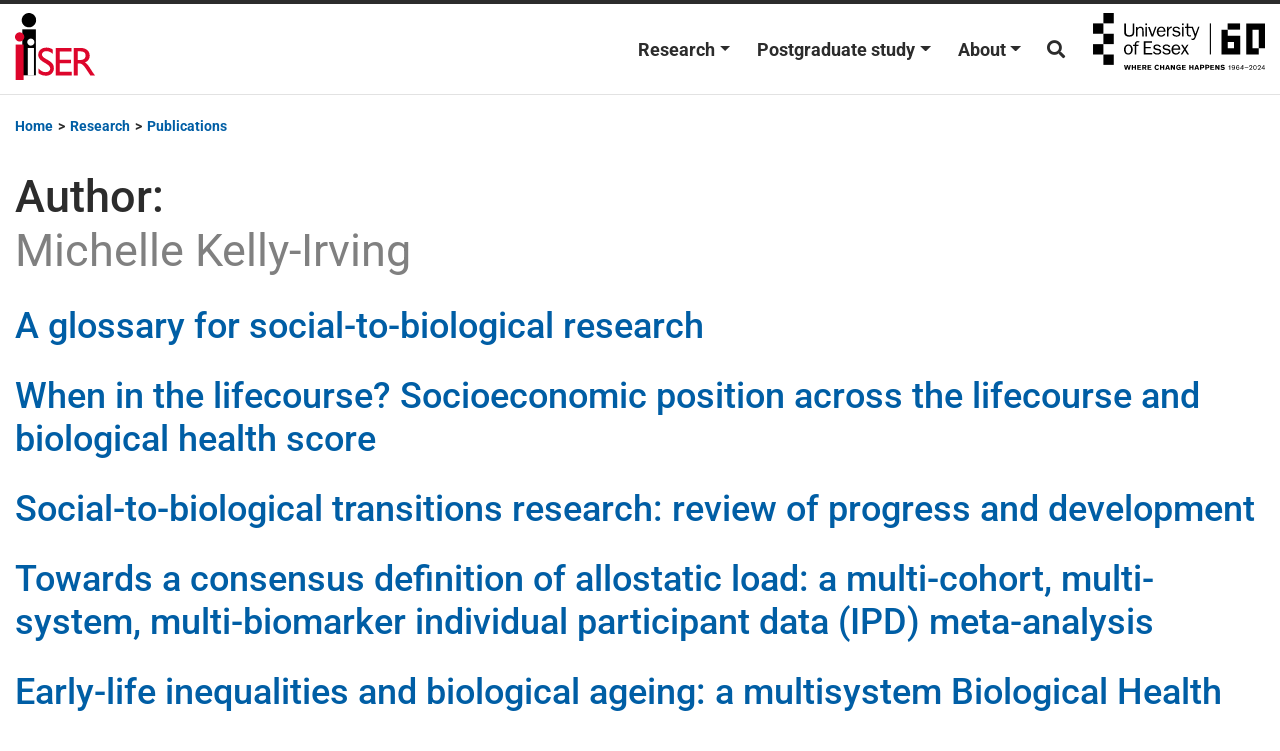

--- FILE ---
content_type: text/html; charset=UTF-8
request_url: https://www.iser.essex.ac.uk/author/michelle-kelly-irving
body_size: 20457
content:
<!DOCTYPE html>
<html lang="en-GB">
<head>
	<meta charset="UTF-8">
	<meta name="viewport" content="width=device-width, initial-scale=1, shrink-to-fit=no">
	<link rel="profile" href="http://gmpg.org/xfn/11">
	<meta name='robots' content='index, follow, max-image-preview:large, max-snippet:-1, max-video-preview:-1' />

	<!-- This site is optimized with the Yoast SEO plugin v24.6 - https://yoast.com/wordpress/plugins/seo/ -->
	<title>Michelle Kelly-Irving Archives - Institute for Social and Economic Research (ISER)</title><link rel="preload" data-rocket-preload as="font" href="https://www.iser.essex.ac.uk/wp-content/themes/understrap-child/fonts/Roboto-Medium.woff2" crossorigin><link rel="preload" data-rocket-preload as="font" href="https://www.iser.essex.ac.uk/wp-content/themes/understrap-child/fonts/Roboto-Regular.woff2" crossorigin><link rel="preload" data-rocket-preload as="font" href="https://www.iser.essex.ac.uk/wp-content/themes/understrap-child/fonts/Roboto-Bold.woff2" crossorigin><link rel="preload" data-rocket-preload as="font" href="https://use.fontawesome.com/releases/v5.15.3/webfonts/fa-brands-400.woff2" crossorigin><link rel="preload" data-rocket-preload as="font" href="https://use.fontawesome.com/releases/v5.15.3/webfonts/fa-solid-900.woff2" crossorigin><style id="wpr-usedcss">img:is([sizes=auto i],[sizes^="auto," i]){contain-intrinsic-size:3000px 1500px}:where(.wp-block-button__link){border-radius:9999px;box-shadow:none;padding:calc(.667em + 2px) calc(1.333em + 2px);text-decoration:none}:root :where(.wp-block-button .wp-block-button__link.is-style-outline),:root :where(.wp-block-button.is-style-outline>.wp-block-button__link){border:2px solid;padding:.667em 1.333em}:root :where(.wp-block-button .wp-block-button__link.is-style-outline:not(.has-text-color)),:root :where(.wp-block-button.is-style-outline>.wp-block-button__link:not(.has-text-color)){color:currentColor}:root :where(.wp-block-button .wp-block-button__link.is-style-outline:not(.has-background)),:root :where(.wp-block-button.is-style-outline>.wp-block-button__link:not(.has-background)){background-color:initial;background-image:none}:where(.wp-block-calendar table:not(.has-background) th){background:#ddd}:where(.wp-block-columns){margin-bottom:1.75em}:where(.wp-block-columns.has-background){padding:1.25em 2.375em}:where(.wp-block-post-comments input[type=submit]){border:none}:where(.wp-block-cover-image:not(.has-text-color)),:where(.wp-block-cover:not(.has-text-color)){color:#fff}:where(.wp-block-cover-image.is-light:not(.has-text-color)),:where(.wp-block-cover.is-light:not(.has-text-color)){color:#000}:root :where(.wp-block-cover h1:not(.has-text-color)),:root :where(.wp-block-cover h2:not(.has-text-color)),:root :where(.wp-block-cover h3:not(.has-text-color)),:root :where(.wp-block-cover h4:not(.has-text-color)),:root :where(.wp-block-cover h5:not(.has-text-color)),:root :where(.wp-block-cover h6:not(.has-text-color)),:root :where(.wp-block-cover p:not(.has-text-color)){color:inherit}:where(.wp-block-file){margin-bottom:1.5em}:where(.wp-block-file__button){border-radius:2em;display:inline-block;padding:.5em 1em}:where(.wp-block-file__button):is(a):active,:where(.wp-block-file__button):is(a):focus,:where(.wp-block-file__button):is(a):hover,:where(.wp-block-file__button):is(a):visited{box-shadow:none;color:#fff;opacity:.85;text-decoration:none}:where(.wp-block-group.wp-block-group-is-layout-constrained){position:relative}:root :where(.wp-block-image.is-style-rounded img,.wp-block-image .is-style-rounded img){border-radius:9999px}:where(.wp-block-latest-comments:not([style*=line-height] .wp-block-latest-comments__comment)){line-height:1.1}:where(.wp-block-latest-comments:not([style*=line-height] .wp-block-latest-comments__comment-excerpt p)){line-height:1.8}:root :where(.wp-block-latest-posts.is-grid){padding:0}:root :where(.wp-block-latest-posts.wp-block-latest-posts__list){padding-left:0}ol,ul{box-sizing:border-box}:root :where(.wp-block-list.has-background){padding:1.25em 2.375em}:where(.wp-block-navigation.has-background .wp-block-navigation-item a:not(.wp-element-button)),:where(.wp-block-navigation.has-background .wp-block-navigation-submenu a:not(.wp-element-button)){padding:.5em 1em}:where(.wp-block-navigation .wp-block-navigation__submenu-container .wp-block-navigation-item a:not(.wp-element-button)),:where(.wp-block-navigation .wp-block-navigation__submenu-container .wp-block-navigation-submenu a:not(.wp-element-button)),:where(.wp-block-navigation .wp-block-navigation__submenu-container .wp-block-navigation-submenu button.wp-block-navigation-item__content),:where(.wp-block-navigation .wp-block-navigation__submenu-container .wp-block-pages-list__item button.wp-block-navigation-item__content){padding:.5em 1em}:root :where(p.has-background){padding:1.25em 2.375em}:where(p.has-text-color:not(.has-link-color)) a{color:inherit}:where(.wp-block-post-comments-form) input:not([type=submit]),:where(.wp-block-post-comments-form) textarea{border:1px solid #949494;font-family:inherit;font-size:1em}:where(.wp-block-post-comments-form) input:where(:not([type=submit]):not([type=checkbox])),:where(.wp-block-post-comments-form) textarea{padding:calc(.667em + 2px)}:where(.wp-block-post-excerpt){box-sizing:border-box;margin-bottom:var(--wp--style--block-gap);margin-top:var(--wp--style--block-gap)}:where(.wp-block-preformatted.has-background){padding:1.25em 2.375em}:where(.wp-block-search__button){border:1px solid #ccc;padding:6px 10px}:where(.wp-block-search__input){font-family:inherit;font-size:inherit;font-style:inherit;font-weight:inherit;letter-spacing:inherit;line-height:inherit;text-transform:inherit}:where(.wp-block-search__button-inside .wp-block-search__inside-wrapper){border:1px solid #949494;box-sizing:border-box;padding:4px}:where(.wp-block-search__button-inside .wp-block-search__inside-wrapper) .wp-block-search__input{border:none;border-radius:0;padding:0 4px}:where(.wp-block-search__button-inside .wp-block-search__inside-wrapper) .wp-block-search__input:focus{outline:0}:where(.wp-block-search__button-inside .wp-block-search__inside-wrapper) :where(.wp-block-search__button){padding:4px 8px}:root :where(.wp-block-separator.is-style-dots){height:auto;line-height:1;text-align:center}:root :where(.wp-block-separator.is-style-dots):before{color:currentColor;content:"···";font-family:serif;font-size:1.5em;letter-spacing:2em;padding-left:2em}:root :where(.wp-block-site-logo.is-style-rounded){border-radius:9999px}:where(.wp-block-social-links:not(.is-style-logos-only)) .wp-social-link{background-color:#f0f0f0;color:#444}:where(.wp-block-social-links:not(.is-style-logos-only)) .wp-social-link-amazon{background-color:#f90;color:#fff}:where(.wp-block-social-links:not(.is-style-logos-only)) .wp-social-link-bandcamp{background-color:#1ea0c3;color:#fff}:where(.wp-block-social-links:not(.is-style-logos-only)) .wp-social-link-behance{background-color:#0757fe;color:#fff}:where(.wp-block-social-links:not(.is-style-logos-only)) .wp-social-link-bluesky{background-color:#0a7aff;color:#fff}:where(.wp-block-social-links:not(.is-style-logos-only)) .wp-social-link-codepen{background-color:#1e1f26;color:#fff}:where(.wp-block-social-links:not(.is-style-logos-only)) .wp-social-link-deviantart{background-color:#02e49b;color:#fff}:where(.wp-block-social-links:not(.is-style-logos-only)) .wp-social-link-discord{background-color:#5865f2;color:#fff}:where(.wp-block-social-links:not(.is-style-logos-only)) .wp-social-link-dribbble{background-color:#e94c89;color:#fff}:where(.wp-block-social-links:not(.is-style-logos-only)) .wp-social-link-dropbox{background-color:#4280ff;color:#fff}:where(.wp-block-social-links:not(.is-style-logos-only)) .wp-social-link-etsy{background-color:#f45800;color:#fff}:where(.wp-block-social-links:not(.is-style-logos-only)) .wp-social-link-facebook{background-color:#0866ff;color:#fff}:where(.wp-block-social-links:not(.is-style-logos-only)) .wp-social-link-fivehundredpx{background-color:#000;color:#fff}:where(.wp-block-social-links:not(.is-style-logos-only)) .wp-social-link-flickr{background-color:#0461dd;color:#fff}:where(.wp-block-social-links:not(.is-style-logos-only)) .wp-social-link-foursquare{background-color:#e65678;color:#fff}:where(.wp-block-social-links:not(.is-style-logos-only)) .wp-social-link-github{background-color:#24292d;color:#fff}:where(.wp-block-social-links:not(.is-style-logos-only)) .wp-social-link-goodreads{background-color:#eceadd;color:#382110}:where(.wp-block-social-links:not(.is-style-logos-only)) .wp-social-link-google{background-color:#ea4434;color:#fff}:where(.wp-block-social-links:not(.is-style-logos-only)) .wp-social-link-gravatar{background-color:#1d4fc4;color:#fff}:where(.wp-block-social-links:not(.is-style-logos-only)) .wp-social-link-instagram{background-color:#f00075;color:#fff}:where(.wp-block-social-links:not(.is-style-logos-only)) .wp-social-link-lastfm{background-color:#e21b24;color:#fff}:where(.wp-block-social-links:not(.is-style-logos-only)) .wp-social-link-linkedin{background-color:#0d66c2;color:#fff}:where(.wp-block-social-links:not(.is-style-logos-only)) .wp-social-link-mastodon{background-color:#3288d4;color:#fff}:where(.wp-block-social-links:not(.is-style-logos-only)) .wp-social-link-medium{background-color:#000;color:#fff}:where(.wp-block-social-links:not(.is-style-logos-only)) .wp-social-link-meetup{background-color:#f6405f;color:#fff}:where(.wp-block-social-links:not(.is-style-logos-only)) .wp-social-link-patreon{background-color:#000;color:#fff}:where(.wp-block-social-links:not(.is-style-logos-only)) .wp-social-link-pinterest{background-color:#e60122;color:#fff}:where(.wp-block-social-links:not(.is-style-logos-only)) .wp-social-link-pocket{background-color:#ef4155;color:#fff}:where(.wp-block-social-links:not(.is-style-logos-only)) .wp-social-link-reddit{background-color:#ff4500;color:#fff}:where(.wp-block-social-links:not(.is-style-logos-only)) .wp-social-link-skype{background-color:#0478d7;color:#fff}:where(.wp-block-social-links:not(.is-style-logos-only)) .wp-social-link-snapchat{background-color:#fefc00;color:#fff;stroke:#000}:where(.wp-block-social-links:not(.is-style-logos-only)) .wp-social-link-soundcloud{background-color:#ff5600;color:#fff}:where(.wp-block-social-links:not(.is-style-logos-only)) .wp-social-link-spotify{background-color:#1bd760;color:#fff}:where(.wp-block-social-links:not(.is-style-logos-only)) .wp-social-link-telegram{background-color:#2aabee;color:#fff}:where(.wp-block-social-links:not(.is-style-logos-only)) .wp-social-link-threads{background-color:#000;color:#fff}:where(.wp-block-social-links:not(.is-style-logos-only)) .wp-social-link-tiktok{background-color:#000;color:#fff}:where(.wp-block-social-links:not(.is-style-logos-only)) .wp-social-link-tumblr{background-color:#011835;color:#fff}:where(.wp-block-social-links:not(.is-style-logos-only)) .wp-social-link-twitch{background-color:#6440a4;color:#fff}:where(.wp-block-social-links:not(.is-style-logos-only)) .wp-social-link-twitter{background-color:#1da1f2;color:#fff}:where(.wp-block-social-links:not(.is-style-logos-only)) .wp-social-link-vimeo{background-color:#1eb7ea;color:#fff}:where(.wp-block-social-links:not(.is-style-logos-only)) .wp-social-link-vk{background-color:#4680c2;color:#fff}:where(.wp-block-social-links:not(.is-style-logos-only)) .wp-social-link-wordpress{background-color:#3499cd;color:#fff}:where(.wp-block-social-links:not(.is-style-logos-only)) .wp-social-link-whatsapp{background-color:#25d366;color:#fff}:where(.wp-block-social-links:not(.is-style-logos-only)) .wp-social-link-x{background-color:#000;color:#fff}:where(.wp-block-social-links:not(.is-style-logos-only)) .wp-social-link-yelp{background-color:#d32422;color:#fff}:where(.wp-block-social-links:not(.is-style-logos-only)) .wp-social-link-youtube{background-color:red;color:#fff}:where(.wp-block-social-links.is-style-logos-only) .wp-social-link{background:0 0}:where(.wp-block-social-links.is-style-logos-only) .wp-social-link svg{height:1.25em;width:1.25em}:where(.wp-block-social-links.is-style-logos-only) .wp-social-link-amazon{color:#f90}:where(.wp-block-social-links.is-style-logos-only) .wp-social-link-bandcamp{color:#1ea0c3}:where(.wp-block-social-links.is-style-logos-only) .wp-social-link-behance{color:#0757fe}:where(.wp-block-social-links.is-style-logos-only) .wp-social-link-bluesky{color:#0a7aff}:where(.wp-block-social-links.is-style-logos-only) .wp-social-link-codepen{color:#1e1f26}:where(.wp-block-social-links.is-style-logos-only) .wp-social-link-deviantart{color:#02e49b}:where(.wp-block-social-links.is-style-logos-only) .wp-social-link-discord{color:#5865f2}:where(.wp-block-social-links.is-style-logos-only) .wp-social-link-dribbble{color:#e94c89}:where(.wp-block-social-links.is-style-logos-only) .wp-social-link-dropbox{color:#4280ff}:where(.wp-block-social-links.is-style-logos-only) .wp-social-link-etsy{color:#f45800}:where(.wp-block-social-links.is-style-logos-only) .wp-social-link-facebook{color:#0866ff}:where(.wp-block-social-links.is-style-logos-only) .wp-social-link-fivehundredpx{color:#000}:where(.wp-block-social-links.is-style-logos-only) .wp-social-link-flickr{color:#0461dd}:where(.wp-block-social-links.is-style-logos-only) .wp-social-link-foursquare{color:#e65678}:where(.wp-block-social-links.is-style-logos-only) .wp-social-link-github{color:#24292d}:where(.wp-block-social-links.is-style-logos-only) .wp-social-link-goodreads{color:#382110}:where(.wp-block-social-links.is-style-logos-only) .wp-social-link-google{color:#ea4434}:where(.wp-block-social-links.is-style-logos-only) .wp-social-link-gravatar{color:#1d4fc4}:where(.wp-block-social-links.is-style-logos-only) .wp-social-link-instagram{color:#f00075}:where(.wp-block-social-links.is-style-logos-only) .wp-social-link-lastfm{color:#e21b24}:where(.wp-block-social-links.is-style-logos-only) .wp-social-link-linkedin{color:#0d66c2}:where(.wp-block-social-links.is-style-logos-only) .wp-social-link-mastodon{color:#3288d4}:where(.wp-block-social-links.is-style-logos-only) .wp-social-link-medium{color:#000}:where(.wp-block-social-links.is-style-logos-only) .wp-social-link-meetup{color:#f6405f}:where(.wp-block-social-links.is-style-logos-only) .wp-social-link-patreon{color:#000}:where(.wp-block-social-links.is-style-logos-only) .wp-social-link-pinterest{color:#e60122}:where(.wp-block-social-links.is-style-logos-only) .wp-social-link-pocket{color:#ef4155}:where(.wp-block-social-links.is-style-logos-only) .wp-social-link-reddit{color:#ff4500}:where(.wp-block-social-links.is-style-logos-only) .wp-social-link-skype{color:#0478d7}:where(.wp-block-social-links.is-style-logos-only) .wp-social-link-snapchat{color:#fff;stroke:#000}:where(.wp-block-social-links.is-style-logos-only) .wp-social-link-soundcloud{color:#ff5600}:where(.wp-block-social-links.is-style-logos-only) .wp-social-link-spotify{color:#1bd760}:where(.wp-block-social-links.is-style-logos-only) .wp-social-link-telegram{color:#2aabee}:where(.wp-block-social-links.is-style-logos-only) .wp-social-link-threads{color:#000}:where(.wp-block-social-links.is-style-logos-only) .wp-social-link-tiktok{color:#000}:where(.wp-block-social-links.is-style-logos-only) .wp-social-link-tumblr{color:#011835}:where(.wp-block-social-links.is-style-logos-only) .wp-social-link-twitch{color:#6440a4}:where(.wp-block-social-links.is-style-logos-only) .wp-social-link-twitter{color:#1da1f2}:where(.wp-block-social-links.is-style-logos-only) .wp-social-link-vimeo{color:#1eb7ea}:where(.wp-block-social-links.is-style-logos-only) .wp-social-link-vk{color:#4680c2}:where(.wp-block-social-links.is-style-logos-only) .wp-social-link-whatsapp{color:#25d366}:where(.wp-block-social-links.is-style-logos-only) .wp-social-link-wordpress{color:#3499cd}:where(.wp-block-social-links.is-style-logos-only) .wp-social-link-x{color:#000}:where(.wp-block-social-links.is-style-logos-only) .wp-social-link-yelp{color:#d32422}:where(.wp-block-social-links.is-style-logos-only) .wp-social-link-youtube{color:red}:root :where(.wp-block-social-links .wp-social-link a){padding:.25em}:root :where(.wp-block-social-links.is-style-logos-only .wp-social-link a){padding:0}:root :where(.wp-block-social-links.is-style-pill-shape .wp-social-link a){padding-left:.6666666667em;padding-right:.6666666667em}:root :where(.wp-block-tag-cloud.is-style-outline){display:flex;flex-wrap:wrap;gap:1ch}:root :where(.wp-block-tag-cloud.is-style-outline a){border:1px solid;font-size:unset!important;margin-right:0;padding:1ch 2ch;text-decoration:none!important}:root :where(.wp-block-table-of-contents){box-sizing:border-box}:where(.wp-block-term-description){box-sizing:border-box;margin-bottom:var(--wp--style--block-gap);margin-top:var(--wp--style--block-gap)}:where(pre.wp-block-verse){font-family:inherit}.entry-content{counter-reset:footnotes}:root{--wp--preset--font-size--normal:16px;--wp--preset--font-size--huge:42px}html :where(.has-border-color){border-style:solid}html :where([style*=border-top-color]){border-top-style:solid}html :where([style*=border-right-color]){border-right-style:solid}html :where([style*=border-bottom-color]){border-bottom-style:solid}html :where([style*=border-left-color]){border-left-style:solid}html :where([style*=border-width]){border-style:solid}html :where([style*=border-top-width]){border-top-style:solid}html :where([style*=border-right-width]){border-right-style:solid}html :where([style*=border-bottom-width]){border-bottom-style:solid}html :where([style*=border-left-width]){border-left-style:solid}html :where(img[class*=wp-image-]){height:auto;max-width:100%}:where(figure){margin:0 0 1em}html :where(.is-position-sticky){--wp-admin--admin-bar--position-offset:var(--wp-admin--admin-bar--height,0px)}@media screen and (max-width:600px){html :where(.is-position-sticky){--wp-admin--admin-bar--position-offset:0px}}:root{--wp--preset--aspect-ratio--square:1;--wp--preset--aspect-ratio--4-3:4/3;--wp--preset--aspect-ratio--3-4:3/4;--wp--preset--aspect-ratio--3-2:3/2;--wp--preset--aspect-ratio--2-3:2/3;--wp--preset--aspect-ratio--16-9:16/9;--wp--preset--aspect-ratio--9-16:9/16;--wp--preset--color--black:#000000;--wp--preset--color--cyan-bluish-gray:#abb8c3;--wp--preset--color--white:#fff;--wp--preset--color--pale-pink:#f78da7;--wp--preset--color--vivid-red:#cf2e2e;--wp--preset--color--luminous-vivid-orange:#ff6900;--wp--preset--color--luminous-vivid-amber:#fcb900;--wp--preset--color--light-green-cyan:#7bdcb5;--wp--preset--color--vivid-green-cyan:#00d084;--wp--preset--color--pale-cyan-blue:#8ed1fc;--wp--preset--color--vivid-cyan-blue:#0693e3;--wp--preset--color--vivid-purple:#9b51e0;--wp--preset--color--blue:#007bff;--wp--preset--color--indigo:#6610f2;--wp--preset--color--purple:#5533ff;--wp--preset--color--pink:#e83e8c;--wp--preset--color--red:#dc3545;--wp--preset--color--orange:#fd7e14;--wp--preset--color--yellow:#ffc107;--wp--preset--color--green:#28a745;--wp--preset--color--teal:#20c997;--wp--preset--color--cyan:#17a2b8;--wp--preset--color--gray:#6c757d;--wp--preset--color--gray-dark:#343a40;--wp--preset--gradient--vivid-cyan-blue-to-vivid-purple:linear-gradient(135deg,rgba(6, 147, 227, 1) 0%,rgb(155, 81, 224) 100%);--wp--preset--gradient--light-green-cyan-to-vivid-green-cyan:linear-gradient(135deg,rgb(122, 220, 180) 0%,rgb(0, 208, 130) 100%);--wp--preset--gradient--luminous-vivid-amber-to-luminous-vivid-orange:linear-gradient(135deg,rgba(252, 185, 0, 1) 0%,rgba(255, 105, 0, 1) 100%);--wp--preset--gradient--luminous-vivid-orange-to-vivid-red:linear-gradient(135deg,rgba(255, 105, 0, 1) 0%,rgb(207, 46, 46) 100%);--wp--preset--gradient--very-light-gray-to-cyan-bluish-gray:linear-gradient(135deg,rgb(238, 238, 238) 0%,rgb(169, 184, 195) 100%);--wp--preset--gradient--cool-to-warm-spectrum:linear-gradient(135deg,rgb(74, 234, 220) 0%,rgb(151, 120, 209) 20%,rgb(207, 42, 186) 40%,rgb(238, 44, 130) 60%,rgb(251, 105, 98) 80%,rgb(254, 248, 76) 100%);--wp--preset--gradient--blush-light-purple:linear-gradient(135deg,rgb(255, 206, 236) 0%,rgb(152, 150, 240) 100%);--wp--preset--gradient--blush-bordeaux:linear-gradient(135deg,rgb(254, 205, 165) 0%,rgb(254, 45, 45) 50%,rgb(107, 0, 62) 100%);--wp--preset--gradient--luminous-dusk:linear-gradient(135deg,rgb(255, 203, 112) 0%,rgb(199, 81, 192) 50%,rgb(65, 88, 208) 100%);--wp--preset--gradient--pale-ocean:linear-gradient(135deg,rgb(255, 245, 203) 0%,rgb(182, 227, 212) 50%,rgb(51, 167, 181) 100%);--wp--preset--gradient--electric-grass:linear-gradient(135deg,rgb(202, 248, 128) 0%,rgb(113, 206, 126) 100%);--wp--preset--gradient--midnight:linear-gradient(135deg,rgb(2, 3, 129) 0%,rgb(40, 116, 252) 100%);--wp--preset--font-size--small:13px;--wp--preset--font-size--medium:20px;--wp--preset--font-size--large:36px;--wp--preset--font-size--x-large:42px;--wp--preset--spacing--20:0.44rem;--wp--preset--spacing--30:0.67rem;--wp--preset--spacing--40:1rem;--wp--preset--spacing--50:1.5rem;--wp--preset--spacing--60:2.25rem;--wp--preset--spacing--70:3.38rem;--wp--preset--spacing--80:5.06rem;--wp--preset--shadow--natural:6px 6px 9px rgba(0, 0, 0, .2);--wp--preset--shadow--deep:12px 12px 50px rgba(0, 0, 0, .4);--wp--preset--shadow--sharp:6px 6px 0px rgba(0, 0, 0, .2);--wp--preset--shadow--outlined:6px 6px 0px -3px rgba(255, 255, 255, 1),6px 6px rgba(0, 0, 0, 1);--wp--preset--shadow--crisp:6px 6px 0px rgba(0, 0, 0, 1)}:where(.is-layout-flex){gap:.5em}:where(.is-layout-grid){gap:.5em}:where(.wp-block-post-template.is-layout-flex){gap:1.25em}:where(.wp-block-post-template.is-layout-grid){gap:1.25em}:where(.wp-block-columns.is-layout-flex){gap:2em}:where(.wp-block-columns.is-layout-grid){gap:2em}:root :where(.wp-block-pullquote){font-size:1.5em;line-height:1.6}.person_view{opacity:0;transform:translateY(50px);transition:opacity .6s ease-out,transform .6s ease-out}.person_view.animate{opacity:1;transform:translateY(0)}.form-control{border:1px solid #6c757d!important}#filter-people-clear{position:absolute;right:10px;top:50%;transform:translateY(-50%);display:none;border:none;background:0 0;font-size:1.2em;cursor:pointer;padding:0;line-height:1;z-index:10}:root{--blue:#007bff;--indigo:#6610f2;--purple:#6f42c1;--pink:#e83e8c;--red:#dc3545;--orange:#fd7e14;--yellow:#fec93a;--green:#28a745;--teal:#20c997;--cyan:#17a2b8;--white:#fff;--gray:#6c757d;--gray-dark:#343a40;--primary:#005ea5;--secondary:#6c757d;--success:#28a745;--info:#17a2b8;--warning:#fec93a;--danger:#dc3545;--light:#f8f9fa;--dark:#343a40;--breakpoint-xs:0;--breakpoint-sm:576px;--breakpoint-md:768px;--breakpoint-lg:992px;--breakpoint-xl:1200px;--font-family-sans-serif:-apple-system,BlinkMacSystemFont,"Segoe UI",Roboto,"Helvetica Neue",Arial,"Noto Sans",sans-serif,"Apple Color Emoji","Segoe UI Emoji","Segoe UI Symbol","Noto Color Emoji";--font-family-monospace:SFMono-Regular,Menlo,Monaco,Consolas,"Liberation Mono","Courier New",monospace}*,::after,::before{-webkit-box-sizing:border-box;box-sizing:border-box}html{font-family:sans-serif;line-height:1.15;-webkit-text-size-adjust:100%;-webkit-tap-highlight-color:rgba(41,45,49,0)}article,footer,header,main,nav{display:block}body{margin:0;font-family:-apple-system,BlinkMacSystemFont,"Segoe UI",Roboto,"Helvetica Neue",Arial,"Noto Sans",sans-serif,"Apple Color Emoji","Segoe UI Emoji","Segoe UI Symbol","Noto Color Emoji";font-size:1rem;font-weight:400;line-height:1.5;color:#212529;text-align:left;background-color:#fff}[tabindex="-1"]:focus{outline:0!important}h1,h2,h3,h4,h5,h6{margin-top:0;margin-bottom:.5rem}p{margin-top:0;margin-bottom:1rem}address{margin-bottom:1rem;font-style:normal;line-height:inherit}dl,ol,ul{margin-top:0;margin-bottom:1rem}ol ol,ol ul,ul ol,ul ul{margin-bottom:0}dt{font-weight:700}a{color:#005ea5;text-decoration:none;background-color:transparent}a:hover{color:#003259;text-decoration:underline}a:not([href]):not([tabindex]){color:inherit;text-decoration:none}a:not([href]):not([tabindex]):focus,a:not([href]):not([tabindex]):hover{color:inherit;text-decoration:none}a:not([href]):not([tabindex]):focus{outline:0}code{font-family:SFMono-Regular,Menlo,Monaco,Consolas,"Liberation Mono","Courier New",monospace;font-size:1em}img{vertical-align:middle;border-style:none}svg{overflow:hidden;vertical-align:middle}table{border-collapse:collapse}caption{padding-top:.75rem;padding-bottom:.75rem;color:#6c757d;text-align:left;caption-side:bottom}label{display:inline-block;margin-bottom:.5rem}button{border-radius:0}button:focus{outline:dotted 1px;outline:-webkit-focus-ring-color auto 5px}button,input,optgroup,select,textarea{margin:0;font-family:inherit;font-size:inherit;line-height:inherit}button,input{overflow:visible}button,select{text-transform:none}select{word-wrap:normal}[type=button],[type=submit],button{-webkit-appearance:button}[type=button]:not(:disabled),[type=submit]:not(:disabled),button:not(:disabled){cursor:pointer}[type=button]::-moz-focus-inner,[type=submit]::-moz-focus-inner,button::-moz-focus-inner{padding:0;border-style:none}input[type=checkbox],input[type=radio]{-webkit-box-sizing:border-box;box-sizing:border-box;padding:0}textarea{overflow:auto;resize:vertical}fieldset{min-width:0;padding:0;margin:0;border:0}legend{display:block;width:100%;max-width:100%;padding:0;margin-bottom:.5rem;font-size:1.5rem;line-height:inherit;color:inherit;white-space:normal}progress{vertical-align:baseline}[type=number]::-webkit-inner-spin-button,[type=number]::-webkit-outer-spin-button{height:auto}[type=search]{outline-offset:-2px;-webkit-appearance:none}[type=search]::-webkit-search-decoration{-webkit-appearance:none}::-webkit-file-upload-button{font:inherit;-webkit-appearance:button}template{display:none}[hidden]{display:none!important}.h1,.h2,.h3,.h4,.h5,.h6,h1,h2,h3,h4,h5,h6{margin-bottom:.5rem;font-weight:500;line-height:1.2}.h1,h1{font-size:1rem}.h2,h2{font-size:2rem}.h3,h3{font-size:1.75rem}.h4,h4{font-size:1.5rem}.h5,h5{font-size:1.25rem}.h6,h6{font-size:1rem}.list-inline{padding-left:0;list-style:none}.list-inline-item{display:inline-block}.list-inline-item:not(:last-child){margin-right:.5rem}code{font-size:87.5%;color:#e83e8c;word-break:break-word}a>code{color:inherit}.container{width:100%;padding-right:15px;padding-left:15px;margin-right:auto;margin-left:auto}@media (min-width:576px){.container{max-width:540px}}@media (min-width:768px){.container{max-width:720px}}@media (min-width:992px){.container{max-width:960px}}@media (min-width:1200px){.container{max-width:1140px}}.row{display:-webkit-box;display:-ms-flexbox;display:flex;-ms-flex-wrap:wrap;flex-wrap:wrap;margin-right:-15px;margin-left:-15px}.col-md,.col-md-12,.col-md-4,.col-md-8{position:relative;width:100%;padding-right:15px;padding-left:15px}@media (min-width:768px){.col-md{-ms-flex-preferred-size:0;flex-basis:0;-webkit-box-flex:1;-ms-flex-positive:1;flex-grow:1;max-width:100%}.col-md-4{-webkit-box-flex:0;-ms-flex:0 0 33.33333%;flex:0 0 33.33333%;max-width:33.33333%}.col-md-8{-webkit-box-flex:0;-ms-flex:0 0 66.66667%;flex:0 0 66.66667%;max-width:66.66667%}.col-md-12{-webkit-box-flex:0;-ms-flex:0 0 100%;flex:0 0 100%;max-width:100%}}.table{width:100%;margin-bottom:1rem;color:#212529}.table tbody+tbody{border-top:2px solid #dee2e6}.form-control{display:block;width:100%;height:calc(1.5em + .75rem + 2px);padding:.375rem .75rem;font-size:1rem;font-weight:400;line-height:1.5;color:#495057;background-color:#fff;background-clip:padding-box;border:1px solid #ced4da;border-radius:.25rem;-webkit-transition:border-color .15s ease-in-out,-webkit-box-shadow .15s ease-in-out;transition:border-color .15s ease-in-out,-webkit-box-shadow .15s ease-in-out;transition:border-color .15s ease-in-out,box-shadow .15s ease-in-out;transition:border-color .15s ease-in-out,box-shadow .15s ease-in-out,-webkit-box-shadow .15s ease-in-out}@media (prefers-reduced-motion:reduce){.form-control{-webkit-transition:none;transition:none}}.form-control::-ms-expand{background-color:transparent;border:0}.form-control:focus{color:#495057;background-color:#fff;border-color:#26a1ff;outline:0;-webkit-box-shadow:0 0 0 .2rem rgba(0,94,165,.25);box-shadow:0 0 0 .2rem rgba(0,94,165,.25)}.form-control::-webkit-input-placeholder{color:#6c757d;opacity:1}.form-control::-moz-placeholder{color:#6c757d;opacity:1}.form-control:-ms-input-placeholder{color:#6c757d;opacity:1}.form-control::-ms-input-placeholder{color:#6c757d;opacity:1}.form-control::placeholder{color:#6c757d;opacity:1}.form-control:disabled{background-color:#e9ecef;opacity:1}select.form-control:focus::-ms-value{color:#495057;background-color:#fff}select.form-control[multiple],select.form-control[size]{height:auto}textarea.form-control{height:auto}.form-inline{display:-webkit-box;display:-ms-flexbox;display:flex;-webkit-box-orient:horizontal;-webkit-box-direction:normal;-ms-flex-flow:row wrap;flex-flow:row wrap;-webkit-box-align:center;-ms-flex-align:center;align-items:center}@media (min-width:576px){.form-inline label{display:-webkit-box;display:-ms-flexbox;display:flex;-webkit-box-align:center;-ms-flex-align:center;align-items:center;-webkit-box-pack:center;-ms-flex-pack:center;justify-content:center;margin-bottom:0}.form-inline .form-control{display:inline-block;width:auto;vertical-align:middle}}.btn{display:inline-block;font-weight:400;color:#212529;text-align:center;vertical-align:middle;-webkit-user-select:none;-moz-user-select:none;-ms-user-select:none;user-select:none;background-color:transparent;border:1px solid transparent;padding:.375rem .75rem;font-size:1rem;line-height:1.5;border-radius:.25rem;-webkit-transition:color .15s ease-in-out,background-color .15s ease-in-out,border-color .15s ease-in-out,-webkit-box-shadow .15s ease-in-out;transition:color .15s ease-in-out,background-color .15s ease-in-out,border-color .15s ease-in-out,-webkit-box-shadow .15s ease-in-out;transition:color .15s ease-in-out,background-color .15s ease-in-out,border-color .15s ease-in-out,box-shadow .15s ease-in-out;transition:color .15s ease-in-out,background-color .15s ease-in-out,border-color .15s ease-in-out,box-shadow .15s ease-in-out,-webkit-box-shadow .15s ease-in-out}@media (prefers-reduced-motion:reduce){.btn{-webkit-transition:none;transition:none}}.btn:hover{color:#212529;text-decoration:none}.btn.focus,.btn:focus{outline:0;-webkit-box-shadow:0 0 0 .2rem rgba(0,94,165,.25);box-shadow:0 0 0 .2rem rgba(0,94,165,.25)}.btn.disabled,.btn:disabled{opacity:.65}a.btn.disabled,fieldset:disabled a.btn{pointer-events:none}.btn-primary{color:#fff;background-color:#005ea5;border-color:#005ea5}.btn-primary:hover{color:#fff;background-color:#00487f;border-color:#004172}.btn-primary.focus,.btn-primary:focus{-webkit-box-shadow:0 0 0 .2rem rgba(38,118,179,.5);box-shadow:0 0 0 .2rem rgba(38,118,179,.5)}.btn-primary.disabled,.btn-primary:disabled{color:#fff;background-color:#005ea5;border-color:#005ea5}.btn-primary:not(:disabled):not(.disabled).active,.btn-primary:not(:disabled):not(.disabled):active,.show>.btn-primary.dropdown-toggle{color:#fff;background-color:#004172;border-color:#003a65}.btn-primary:not(:disabled):not(.disabled).active:focus,.btn-primary:not(:disabled):not(.disabled):active:focus,.show>.btn-primary.dropdown-toggle:focus{-webkit-box-shadow:0 0 0 .2rem rgba(38,118,179,.5);box-shadow:0 0 0 .2rem rgba(38,118,179,.5)}.fade{-webkit-transition:opacity .15s linear;transition:opacity .15s linear}@media (prefers-reduced-motion:reduce){.fade{-webkit-transition:none;transition:none}}.fade:not(.show){opacity:0}.collapse:not(.show){display:none}.collapsing{position:relative;height:0;overflow:hidden;-webkit-transition:height .35s;transition:height .35s ease}@media (prefers-reduced-motion:reduce){.collapsing{-webkit-transition:none;transition:none}}.dropdown,.dropleft,.dropright,.dropup{position:relative}.dropdown-toggle{white-space:nowrap}.dropdown-toggle::after{display:inline-block;margin-left:.255em;vertical-align:.255em;content:"";border-top:.3em solid;border-right:.3em solid transparent;border-bottom:0;border-left:.3em solid transparent}.dropdown-toggle:empty::after{margin-left:0}.dropdown-menu{position:absolute;top:100%;left:0;z-index:1000;display:none;float:left;min-width:10rem;padding:.5rem 0;margin:.125rem 0 0;font-size:1rem;color:#212529;text-align:left;list-style:none;background-color:#fff;background-clip:padding-box;border:1px solid rgba(41,45,49,.15);border-radius:.25rem}.dropdown-menu-right{right:0;left:auto}.dropup .dropdown-menu{top:auto;bottom:100%;margin-top:0;margin-bottom:.125rem}.dropup .dropdown-toggle::after{display:inline-block;margin-left:.255em;vertical-align:.255em;content:"";border-top:0;border-right:.3em solid transparent;border-bottom:.3em solid;border-left:.3em solid transparent}.dropup .dropdown-toggle:empty::after{margin-left:0}.dropright .dropdown-menu{top:0;right:auto;left:100%;margin-top:0;margin-left:.125rem}.dropright .dropdown-toggle::after{display:inline-block;margin-left:.255em;vertical-align:.255em;content:"";border-top:.3em solid transparent;border-right:0;border-bottom:.3em solid transparent;border-left:.3em solid}.dropright .dropdown-toggle:empty::after{margin-left:0}.dropright .dropdown-toggle::after{vertical-align:0}.dropleft .dropdown-menu{top:0;right:100%;left:auto;margin-top:0;margin-right:.125rem}.dropleft .dropdown-toggle::after{display:inline-block;margin-left:.255em;vertical-align:.255em;content:""}.dropleft .dropdown-toggle::after{display:none}.dropleft .dropdown-toggle::before{display:inline-block;margin-right:.255em;vertical-align:.255em;content:"";border-top:.3em solid transparent;border-right:.3em solid;border-bottom:.3em solid transparent}.dropleft .dropdown-toggle:empty::after{margin-left:0}.dropleft .dropdown-toggle::before{vertical-align:0}.dropdown-menu[x-placement^=bottom],.dropdown-menu[x-placement^=left],.dropdown-menu[x-placement^=right],.dropdown-menu[x-placement^=top]{right:auto;bottom:auto}.dropdown-item{display:block;width:100%;padding:.25rem 1.5rem;clear:both;font-weight:400;color:#212529;text-align:inherit;white-space:nowrap;background-color:transparent;border:0}.dropdown-item:focus,.dropdown-item:hover{color:#16181b;text-decoration:none;background-color:#f8f9fa}.dropdown-item.active,.dropdown-item:active{color:#fff;text-decoration:none;background-color:#005ea5}.dropdown-item.disabled,.dropdown-item:disabled{color:#6c757d;pointer-events:none;background-color:transparent}.dropdown-menu.show{display:block}.nav-link{display:block;padding:.5rem 1rem}.nav-link:focus,.nav-link:hover{text-decoration:none}.nav-link.disabled{color:#6c757d;pointer-events:none;cursor:default}.navbar{position:relative;display:-webkit-box;display:-ms-flexbox;display:flex;-ms-flex-wrap:wrap;flex-wrap:wrap;-webkit-box-align:center;-ms-flex-align:center;align-items:center;-webkit-box-pack:justify;-ms-flex-pack:justify;justify-content:space-between;padding:.5rem 1rem}.navbar>.container{display:-webkit-box;display:-ms-flexbox;display:flex;-ms-flex-wrap:wrap;flex-wrap:wrap;-webkit-box-align:center;-ms-flex-align:center;align-items:center;-webkit-box-pack:justify;-ms-flex-pack:justify;justify-content:space-between}.navbar-brand{display:inline-block;padding-top:.3125rem;padding-bottom:.3125rem;margin-right:1rem;font-size:1.25rem;line-height:inherit;white-space:nowrap}.navbar-brand:focus,.navbar-brand:hover{text-decoration:none}.navbar-nav{display:-webkit-box;display:-ms-flexbox;display:flex;-webkit-box-orient:vertical;-webkit-box-direction:normal;-ms-flex-direction:column;flex-direction:column;padding-left:0;margin-bottom:0;list-style:none}.navbar-nav .nav-link{padding-right:0;padding-left:0}.navbar-nav .dropdown-menu{position:static;float:none}.navbar-collapse{-ms-flex-preferred-size:100%;flex-basis:100%;-webkit-box-flex:1;-ms-flex-positive:1;flex-grow:1;-webkit-box-align:center;-ms-flex-align:center;align-items:center}.navbar-toggler{padding:.25rem .75rem;font-size:1.25rem;line-height:1;background-color:transparent;border:1px solid transparent;border-radius:.25rem}.navbar-toggler:focus,.navbar-toggler:hover{text-decoration:none}@media (min-width:768px){.navbar-expand-md{-webkit-box-orient:horizontal;-webkit-box-direction:normal;-ms-flex-flow:row nowrap;flex-flow:row nowrap;-webkit-box-pack:start;-ms-flex-pack:start;justify-content:flex-start}.navbar-expand-md .navbar-nav{-webkit-box-orient:horizontal;-webkit-box-direction:normal;-ms-flex-direction:row;flex-direction:row}.navbar-expand-md .navbar-nav .dropdown-menu{position:absolute}.navbar-expand-md .navbar-nav .nav-link{padding-right:.5rem;padding-left:.5rem}.navbar-expand-md>.container{-ms-flex-wrap:nowrap;flex-wrap:nowrap}.navbar-expand-md .navbar-collapse{display:-webkit-box!important;display:-ms-flexbox!important;display:flex!important;-ms-flex-preferred-size:auto;flex-basis:auto}.navbar-expand-md .navbar-toggler{display:none}}.breadcrumb{display:-webkit-box;display:-ms-flexbox;display:flex;-ms-flex-wrap:wrap;flex-wrap:wrap;padding:.75rem 1rem;margin-bottom:1rem;list-style:none;background-color:#e9ecef;border-radius:.25rem}.alert{position:relative;padding:.75rem 1.25rem;margin-bottom:1rem;border:1px solid transparent;border-radius:.25rem}.progress{display:-webkit-box;display:-ms-flexbox;display:flex;height:1rem;overflow:hidden;font-size:.75rem;background-color:#e9ecef;border-radius:.25rem}.list-group{display:-webkit-box;display:-ms-flexbox;display:flex;-webkit-box-orient:vertical;-webkit-box-direction:normal;-ms-flex-direction:column;flex-direction:column;padding-left:0;margin-bottom:0}.list-group-item{position:relative;display:block;padding:.75rem 1.25rem;margin-bottom:-1px;background-color:#fff;border:1px solid rgba(41,45,49,.125)}.list-group-item:first-child{border-top-left-radius:.25rem;border-top-right-radius:.25rem}.list-group-item:last-child{margin-bottom:0;border-bottom-right-radius:.25rem;border-bottom-left-radius:.25rem}.list-group-item.disabled,.list-group-item:disabled{color:#6c757d;pointer-events:none;background-color:#fff}.list-group-item.active{z-index:2;color:#fff;background-color:#005ea5;border-color:#005ea5}.close{float:right;font-size:1.5rem;font-weight:700;line-height:1;color:#292d31;text-shadow:0 1px 0 #fff;opacity:.5}.close:hover{color:#292d31;text-decoration:none}.close:not(:disabled):not(.disabled):focus,.close:not(:disabled):not(.disabled):hover{opacity:.75}button.close{padding:0;background-color:transparent;border:0;-webkit-appearance:none;-moz-appearance:none;appearance:none}a.close.disabled{pointer-events:none}.toast{max-width:350px;overflow:hidden;font-size:.875rem;background-color:rgba(255,255,255,.85);background-clip:padding-box;border:1px solid rgba(0,0,0,.1);-webkit-box-shadow:0 .25rem .75rem rgba(41,45,49,.1);box-shadow:0 .25rem .75rem rgba(41,45,49,.1);backdrop-filter:blur(10px);opacity:0;border-radius:.25rem}.toast:not(:last-child){margin-bottom:.75rem}.toast.showing{opacity:1}.toast.show{display:block;opacity:1}.toast.hide{display:none}.modal-open{overflow:hidden}.modal-open .modal{overflow-x:hidden;overflow-y:auto}.modal{position:fixed;top:0;left:0;z-index:1050;display:none;width:100%;height:100%;overflow:hidden;outline:0}.modal-dialog{position:relative;width:auto;margin:.5rem;pointer-events:none}.modal.fade .modal-dialog{-webkit-transition:-webkit-transform .3s ease-out;transition:-webkit-transform .3s ease-out;transition:transform .3s ease-out;transition:transform .3s ease-out,-webkit-transform .3s ease-out;-webkit-transform:translate(0,-50px);transform:translate(0,-50px)}@media (prefers-reduced-motion:reduce){.modal.fade .modal-dialog{-webkit-transition:none;transition:none}}.modal.show .modal-dialog{-webkit-transform:none;transform:none}.modal-dialog-scrollable{display:-webkit-box;display:-ms-flexbox;display:flex;max-height:calc(100% - 1rem)}.modal-dialog-scrollable .modal-body{overflow-y:auto}.modal-backdrop{position:fixed;top:0;left:0;z-index:1040;width:100vw;height:100vh;background-color:#292d31}.modal-backdrop.fade{opacity:0}.modal-backdrop.show{opacity:.5}.modal-body{position:relative;-webkit-box-flex:1;-ms-flex:1 1 auto;flex:1 1 auto;padding:1rem}.modal-scrollbar-measure{position:absolute;top:-9999px;width:50px;height:50px;overflow:scroll}@media (min-width:576px){.modal-dialog{max-width:500px;margin:1.75rem auto}.modal-dialog-scrollable{max-height:calc(100% - 3.5rem)}}.tooltip{position:absolute;z-index:1070;display:block;margin:0;font-family:-apple-system,BlinkMacSystemFont,"Segoe UI",Roboto,"Helvetica Neue",Arial,"Noto Sans",sans-serif,"Apple Color Emoji","Segoe UI Emoji","Segoe UI Symbol","Noto Color Emoji";font-style:normal;font-weight:400;line-height:1.5;text-align:left;text-align:start;text-decoration:none;text-shadow:none;text-transform:none;letter-spacing:normal;word-break:normal;word-spacing:normal;white-space:normal;line-break:auto;font-size:.875rem;word-wrap:break-word;opacity:0}.tooltip.show{opacity:.9}.tooltip .arrow{position:absolute;display:block;width:.8rem;height:.4rem}.tooltip .arrow::before{position:absolute;content:"";border-color:transparent;border-style:solid}.tooltip-inner{max-width:200px;padding:.25rem .5rem;color:#fff;text-align:center;background-color:#292d31;border-radius:.25rem}.popover{position:absolute;top:0;left:0;z-index:1060;display:block;max-width:276px;font-family:-apple-system,BlinkMacSystemFont,"Segoe UI",Roboto,"Helvetica Neue",Arial,"Noto Sans",sans-serif,"Apple Color Emoji","Segoe UI Emoji","Segoe UI Symbol","Noto Color Emoji";font-style:normal;font-weight:400;line-height:1.5;text-align:left;text-align:start;text-decoration:none;text-shadow:none;text-transform:none;letter-spacing:normal;word-break:normal;word-spacing:normal;white-space:normal;line-break:auto;font-size:.875rem;word-wrap:break-word;background-color:#fff;background-clip:padding-box;border:1px solid rgba(41,45,49,.2);border-radius:.3rem}.popover .arrow{position:absolute;display:block;width:1rem;height:.5rem;margin:0 .3rem}.popover .arrow::after,.popover .arrow::before{position:absolute;display:block;content:"";border-color:transparent;border-style:solid}.popover-header{padding:.5rem .75rem;margin-bottom:0;font-size:1rem;background-color:#f7f7f7;border-bottom:1px solid #ebebeb;border-top-left-radius:calc(.3rem - 1px);border-top-right-radius:calc(.3rem - 1px)}.popover-header:empty{display:none}.popover-body{padding:.5rem .75rem;color:#212529}.carousel{position:relative}.carousel.pointer-event{-ms-touch-action:pan-y;touch-action:pan-y}.carousel-item{position:relative;display:none;float:left;width:100%;margin-right:-100%;-webkit-backface-visibility:hidden;backface-visibility:hidden;-webkit-transition:-webkit-transform .6s ease-in-out;transition:-webkit-transform .6s ease-in-out;transition:transform .6s ease-in-out;transition:transform .6s ease-in-out,-webkit-transform .6s ease-in-out}@media (prefers-reduced-motion:reduce){.carousel-item{-webkit-transition:none;transition:none}}.carousel-item-next,.carousel-item-prev,.carousel-item.active{display:block}.active.carousel-item-right,.carousel-item-next:not(.carousel-item-left){-webkit-transform:translateX(100%);transform:translateX(100%)}.active.carousel-item-left,.carousel-item-prev:not(.carousel-item-right){-webkit-transform:translateX(-100%);transform:translateX(-100%)}.carousel-indicators{position:absolute;right:0;bottom:0;left:0;z-index:15;display:-webkit-box;display:-ms-flexbox;display:flex;-webkit-box-pack:center;-ms-flex-pack:center;justify-content:center;padding-left:0;margin-right:15%;margin-left:15%;list-style:none}.carousel-indicators li{-webkit-box-sizing:content-box;box-sizing:content-box;-webkit-box-flex:0;-ms-flex:0 1 auto;flex:0 1 auto;width:30px;height:3px;margin-right:3px;margin-left:3px;text-indent:-999px;cursor:pointer;background-color:#fff;background-clip:padding-box;border-top:10px solid transparent;border-bottom:10px solid transparent;opacity:.5;-webkit-transition:opacity .6s;transition:opacity .6s ease}@media (prefers-reduced-motion:reduce){.carousel-indicators li{-webkit-transition:none;transition:none}}.carousel-indicators .active{opacity:1}.align-middle{vertical-align:middle!important}.bg-light{background-color:#f8f9fa!important}a.bg-light:focus,a.bg-light:hover,button.bg-light:focus,button.bg-light:hover{background-color:#dae0e5!important}.border{border:1px solid #dee2e6!important}.border-bottom{border-bottom:1px solid #dee2e6!important}.d-none{display:none!important}.d-block{display:block!important}@media (min-width:768px){.d-md-block{display:block!important}}@media (min-width:992px){.float-lg-right{float:right!important}}.position-static{position:static!important}@supports (position:sticky){.sticky-top{position:sticky;top:0;z-index:1020}}.sr-only{position:absolute;width:1px;height:1px;padding:0;overflow:hidden;clip:rect(0,0,0,0);white-space:nowrap;border:0}.sr-only-focusable:active,.sr-only-focusable:focus{position:static;width:auto;height:auto;overflow:visible;clip:auto;white-space:normal}.mr-3{margin-right:1rem!important}.pb-0{padding-bottom:0!important}.pt-2{padding-top:.5rem!important}.pb-2{padding-bottom:.5rem!important}.p-3{padding:1rem!important}.pt-3{padding-top:1rem!important}.pl-3{padding-left:1rem!important}.ml-auto{margin-left:auto!important}@media (min-width:576px){.mr-sm-2{margin-right:.5rem!important}}.text-center{text-align:center!important}.font-weight-bold{font-weight:700!important}.visible{visibility:visible!important}@media print{*,::after,::before{text-shadow:none!important;-webkit-box-shadow:none!important;box-shadow:none!important}a:not(.btn){text-decoration:underline}img,tr{page-break-inside:avoid}h2,h3,p{orphans:3;widows:3}h2,h3{page-break-after:avoid}@page{size:a3}body{min-width:992px!important}.container{min-width:992px!important}.navbar{display:none}.table{border-collapse:collapse!important}}.wrapper{padding:30px 0}.entry-footer span{padding-right:10px}#secondary img,article img,img{max-width:100%;height:auto}a.skip-link{position:fixed;z-index:1000;top:0;right:0}.navbar h1{font-weight:400}.fa{display:inline-block;font:14px/1 FontAwesome;font-size:inherit;text-rendering:auto;-webkit-font-smoothing:antialiased;-moz-osx-font-smoothing:grayscale}.pull-right{float:right}.fa.pull-right{margin-left:.3em}.fa-search:before{content:""}.fa-facebook:before{content:""}.fa-bars:before{content:""}@font-face{font-family:Roboto;src:url(https://www.iser.essex.ac.uk/wp-content/themes/understrap-child/fonts/Roboto-Medium.woff2) format("woff2"),url(https://www.iser.essex.ac.uk/wp-content/themes/understrap-child/fonts/Roboto-Medium.woff) format("woff");font-weight:500;font-style:normal;font-display:swap}@font-face{font-family:Roboto;src:url(https://www.iser.essex.ac.uk/wp-content/themes/understrap-child/fonts/Roboto-Regular.woff2) format("woff2"),url(https://www.iser.essex.ac.uk/wp-content/themes/understrap-child/fonts/Roboto-Regular.woff) format("woff");font-weight:400;font-style:normal;font-display:swap}@font-face{font-family:Roboto;src:url(https://www.iser.essex.ac.uk/wp-content/themes/understrap-child/fonts/Roboto-Bold.woff2) format("woff2"),url(https://www.iser.essex.ac.uk/wp-content/themes/understrap-child/fonts/Roboto-Bold.woff) format("woff");font-weight:700;font-style:normal;font-display:swap}.breadcrumb{margin-bottom:0;background-color:transparent;border-radius:0;font-size:14px;font-weight:700;padding-left:15px}.breadcrumb a{margin-left:5px;margin-right:5px}.breadcrumb span:first-of-type>a{margin-left:0}.breadcrumb ol li a:link,.breadcrumb ol li a:visited{font-weight:700}.breadcrumb ol li:not(:last-of-type):after{content:" > "}.carousel p{font-weight:700;margin-bottom:0}body{font-family:Roboto,system-ui,-apple-system,BlinkMacSystemFont,"Segoe UI","Helvetica Neue",Arial,sans-serif;font-weight:400!important;font-style:normal;color:#2c2c2c;line-height:1.5rem}.h1,h1{font-size:2.5rem}.h1,h1{font-family:Roboto,system-ui,-apple-system,BlinkMacSystemFont,"Segoe UI","Helvetica Neue",Arial,sans-serif;font-weight:500;font-style:normal;orphans:2;margin-bottom:1.5rem}.h1 span,h1 span{display:block;color:grey;font-family:Roboto,system-ui,-apple-system,BlinkMacSystemFont,"Segoe UI","Helvetica Neue",Arial,sans-serif;font-weight:400;font-style:normal;margin-top:0}.h1 span.inline,h1 span.inline{display:inline}.h2,h2{font-family:Roboto,system-ui,-apple-system,BlinkMacSystemFont,"Segoe UI","Helvetica Neue",Arial,sans-serif;font-weight:500;font-style:normal;orphans:2;margin-bottom:1.5rem}.h2 span,h2 span{display:block;color:grey;font-family:Roboto,system-ui,-apple-system,BlinkMacSystemFont,"Segoe UI","Helvetica Neue",Arial,sans-serif;font-weight:400;font-style:normal;margin-top:0}.h2 span.inline,h2 span.inline{display:inline}.h3,h3{font-family:Roboto,system-ui,-apple-system,BlinkMacSystemFont,"Segoe UI","Helvetica Neue",Arial,sans-serif;font-weight:500;font-style:normal;orphans:2;margin-bottom:1.5rem}.h3 span,h3 span{display:block;color:grey;font-family:Roboto,system-ui,-apple-system,BlinkMacSystemFont,"Segoe UI","Helvetica Neue",Arial,sans-serif;font-weight:400;font-style:normal;margin-top:0}.h3 span.inline,h3 span.inline{display:inline}.h4,h4{font-family:Roboto,system-ui,-apple-system,BlinkMacSystemFont,"Segoe UI","Helvetica Neue",Arial,sans-serif;font-weight:500;font-style:normal;orphans:2;margin-bottom:1.5rem}.h5,h5{font-family:Roboto,system-ui,-apple-system,BlinkMacSystemFont,"Segoe UI","Helvetica Neue",Arial,sans-serif;font-weight:500;font-style:normal;orphans:2;margin-bottom:1.5rem}.h6,h6{font-family:Roboto,system-ui,-apple-system,BlinkMacSystemFont,"Segoe UI","Helvetica Neue",Arial,sans-serif;font-weight:500;font-style:normal;orphans:2;margin-bottom:1.5rem}.h4,h4{margin-bottom:0}.h5,h5{margin-bottom:0}.h6,h6{margin-bottom:0}::-moz-selection{background:#005ea5;color:#fff}::selection{background:#005ea5;color:#fff}a{color:#005ea5}a:hover{color:#1e9cee;text-decoration:underline}a:focus{outline:#ffc427 solid 3px}a.active{font-weight:700}p{margin-bottom:1.5rem}.fa span{display:none}.bg-light{background:#f2f2f2!important}.half-hero,.hero,.third-hero{margin-top:-8rem;z-index:0;position:relative;background-size:cover;height:100%;min-height:450px}.half-hero header,.hero header,.third-hero header{position:absolute;color:#fff;width:100%;text-align:center;z-index:1;bottom:2rem}.half-hero header h1,.hero header h1,.third-hero header h1{margin:0 auto 3rem;padding:1rem 4rem;width:100%;background-color:rgba(0,0,0,.6)}.half-hero header a:link,.half-hero header a:visited,.hero header a:link,.hero header a:visited,.third-hero header a:link,.third-hero header a:visited{position:relative;z-index:1;color:#fff}.half-hero header a:hover,.hero header a:hover,.third-hero header a:hover{background:#1e9cee}.third-hero{min-height:450px}.navbar{border-top:4px solid #2c2c2c;border-bottom:1px solid #e2e2e2;color:#2c2c2c;background:#fff;position:relative;z-index:2;font-family:Roboto,system-ui,-apple-system,BlinkMacSystemFont,"Segoe UI","Helvetica Neue",Arial,sans-serif;font-weight:700;font-style:normal;padding:0}.navbar .navbar-brand{margin-right:0;height:4rem;width:80px;background:url(https://www.iser.essex.ac.uk/wp-content/themes/understrap-child/images/iser-logo.svg) no-repeat;overflow:hidden;display:inline-block;text-indent:-3000em}@media (max-width:768px){.half-hero header h1,.hero header h1,.third-hero header h1{font-size:1.5rem}.navbar .navbar-brand{margin:0 auto}}.navbar .navbar-brand-uoe{margin-right:0;height:4rem;width:172px;background:url(https://www.iser.essex.ac.uk/wp-content/themes/understrap-child/images/uoe-logo-bw.svg) no-repeat;overflow:hidden;display:inline-block;text-indent:-3000em;margin-left:20px}.navbar #search-toggle{border:0;color:#2c2c2c!important;text-align:center;padding:5px 8px;border-radius:0}.navbar #search-toggle.active,.navbar #search-toggle:hover{background-color:#e2e2e2}@media (min-width:768px){.navbar-nav .nav-link{color:#2c2c2c}.navbar-nav .nav-link:focus,.navbar-nav .nav-link:hover{color:#2c2c2c;background:#e2e2e2}.navbar-nav .dropdown{margin-right:.5rem}.dropdown-item:focus,.dropdown-item:hover{background-color:#e2e2e2}.dropdown-item.active,.dropdown-item:active{color:#2c2c2c;background-color:#ccc}}@media (max-width:767.98px){.navbar-expand-md>.container{padding-right:0;padding-left:0}.navbar-collapse{background:#2c2c2c;margin-top:.55rem}.navbar-collapse ul li:not(:last-of-type){border-bottom:1px solid grey}.navbar-nav .active>.nav-link,.navbar-nav .nav-link.active,.navbar-nav .nav-link.show,.navbar-nav .show>.nav-link{color:#fff}.navbar-nav .nav-link{color:#fff;padding:.5rem 1rem;font-size:1.1rem}.navbar-nav .nav-link:focus,.navbar-nav .nav-link:hover{color:#fff;background:grey}.dropdown-menu{color:#fff;background-color:#2c2c2c;padding:0}.dropdown-item{color:#fff}.dropdown-item:focus,.dropdown-item:hover{color:#fff;background-color:grey}#search-toggle{position:absolute;right:15px;top:15px}.navbar-expand-md>.container{padding-right:15px;padding-left:15px}#search input[type=search]{display:inline-block}}.navbar-toggler{border:0;color:#2c2c2c!important;background:#e2e2e2;font-size:1rem;text-align:center;padding:.5em;border-radius:0;position:absolute;top:15px}.navbar-toggler.collapsed{background:0 0}.navbar-toggler:focus{outline:0}dl,ol,ul{margin-bottom:1.5rem}ol.tags,ul.tags{font-size:.9rem;font-style:italic}form[role=search] input[type=search]{position:relative;padding:0 1%;width:70%;border:1px solid #e2e2e2}.form-control{border-radius:0}.form-control select:focus,.form-control textarea:focus,.form-control:focus{outline:#ffc427 solid 3px}[type=search]{outline-offset:0}textarea#citationText{resize:none;background-color:transparent;border:none!important;-webkit-box-shadow:none;box-shadow:none;outline:0}textarea#citationText:focus{-webkit-box-shadow:none;box-shadow:none;outline:0}html{background:#fff;color:#2c2c2c;font-family:Roboto,system-ui,-apple-system,BlinkMacSystemFont,"Segoe UI","Helvetica Neue",Arial,sans-serif;font-weight:400;font-size:1.125em;line-height:1.5em;padding:0;-webkit-font-smoothing:antialiased;overflow-x:hidden}.container{margin:3% auto;margin:0 auto;width:100%;position:relative;max-width:1400px}#wrapper-navbar{position:relative;z-index:2}img.logo{width:30%}@media (max-width:768px){.navbar .navbar-brand-uoe{height:90px;width:215px}form[role=search] input[type=submit]{vertical-align:revert}img.logo{width:100%}}#wrapper-footer{clear:both;display:block;background:#2c2c2c;color:#ddd;overflow:auto;padding:3rem 0;-webkit-font-smoothing:antialiased;font-size:.88889rem}#wrapper-footer a:active,#wrapper-footer a:link,#wrapper-footer a:visited{color:#ddd}#wrapper-footer a.uoe{float:left;margin-bottom:27px;margin-bottom:1.5rem;display:block;width:222px;height:81px;overflow:hidden;text-indent:-3000em;background:url(https://www.iser.essex.ac.uk/wp-content/themes/understrap-child/images/uoe-logo.svg) 50% 50% no-repeat;color:#fff}#wrapper-footer a.esrc{float:left;margin-right:27px;margin-right:1.5rem;margin-bottom:27px;margin-bottom:1.5rem;display:block;width:297px;height:76px;overflow:hidden;text-indent:-3000em;background:url(https://www.iser.essex.ac.uk/wp-content/themes/understrap-child/images/esrc-logo.svg) 50% 50% no-repeat;color:#fff}#wrapper-footer .fa-2x{font-size:1.22rem}.btn{border-radius:0;font-family:Roboto,system-ui,-apple-system,BlinkMacSystemFont,"Segoe UI","Helvetica Neue",Arial,sans-serif;font-weight:700;font-style:normal}.btn-primary{border-color:#005ea5}.btn-primary:hover{color:#fff;background-color:#1e9cee;border-color:#1e9cee;outline:#ffc427 solid 3px}.btn-primary .show>.btn-primary.dropdown-toggle:focus,.btn-primary.focus,.btn-primary:focus,.btn-primary:not(:disabled):not(.disabled).active:focus,.btn-primary:not(:disabled):not(.disabled):active:focus{-webkit-box-shadow:0 0 0 .2rem #004a81;box-shadow:0 0 0 .2rem #004a81}.btn-primary:not(:disabled):not(.disabled).active,.btn-primary:not(:disabled):not(.disabled):active,.show>.btn-primary.dropdown-toggle{color:#fff;background-color:#004a81;border-color:#004a81}article{margin-bottom:1.5rem}article a p{color:#2c2c2c}article a:hover{text-decoration:none}article a:hover .h1,article a:hover h1{text-decoration:underline}article a:hover .h2,article a:hover h2{text-decoration:underline}article a:hover .h3,article a:hover h3{text-decoration:underline}article a:hover .h4,article a:hover h4{text-decoration:underline}article a:hover .h5,article a:hover h5{text-decoration:underline}article a:hover .h6,article a:hover h6{text-decoration:underline}.fa{-moz-osx-font-smoothing:grayscale;-webkit-font-smoothing:antialiased;display:inline-block;font-style:normal;font-variant:normal;text-rendering:auto;line-height:1}.fa-2x{font-size:2em}.fa-bars:before{content:"\f0c9"}.fa-facebook:before{content:"\f09a"}.fa-search:before{content:"\f002"}.sr-only{border:0;clip:rect(0,0,0,0);height:1px;margin:-1px;overflow:hidden;padding:0;position:absolute;width:1px}.sr-only-focusable:active,.sr-only-focusable:focus{clip:auto;height:auto;margin:0;overflow:visible;position:static;width:auto}@font-face{font-family:"Font Awesome 5 Brands";font-style:normal;font-weight:400;font-display:swap;src:url(https://use.fontawesome.com/releases/v5.15.3/webfonts/fa-brands-400.eot);src:url(https://use.fontawesome.com/releases/v5.15.3/webfonts/fa-brands-400.eot?#iefix) format("embedded-opentype"),url(https://use.fontawesome.com/releases/v5.15.3/webfonts/fa-brands-400.woff2) format("woff2"),url(https://use.fontawesome.com/releases/v5.15.3/webfonts/fa-brands-400.woff) format("woff"),url(https://use.fontawesome.com/releases/v5.15.3/webfonts/fa-brands-400.ttf) format("truetype"),url(https://use.fontawesome.com/releases/v5.15.3/webfonts/fa-brands-400.svg#fontawesome) format("svg")}@font-face{font-family:"Font Awesome 5 Free";font-style:normal;font-weight:900;font-display:swap;src:url(https://use.fontawesome.com/releases/v5.15.3/webfonts/fa-solid-900.eot);src:url(https://use.fontawesome.com/releases/v5.15.3/webfonts/fa-solid-900.eot?#iefix) format("embedded-opentype"),url(https://use.fontawesome.com/releases/v5.15.3/webfonts/fa-solid-900.woff2) format("woff2"),url(https://use.fontawesome.com/releases/v5.15.3/webfonts/fa-solid-900.woff) format("woff"),url(https://use.fontawesome.com/releases/v5.15.3/webfonts/fa-solid-900.ttf) format("truetype"),url(https://use.fontawesome.com/releases/v5.15.3/webfonts/fa-solid-900.svg#fontawesome) format("svg")}.fa{font-family:"Font Awesome 5 Free"}.fa{font-weight:900}.fa.fa-facebook{font-family:"Font Awesome 5 Brands";font-weight:400}.fa.fa-facebook:before{content:"\f39e"}@font-face{font-family:FontAwesome;font-display:swap;src:url("https://use.fontawesome.com/releases/v5.15.3/webfonts/fa-brands-400.eot"),url("https://use.fontawesome.com/releases/v5.15.3/webfonts/fa-brands-400.eot?#iefix") format("embedded-opentype"),url("https://use.fontawesome.com/releases/v5.15.3/webfonts/fa-brands-400.woff2") format("woff2"),url("https://use.fontawesome.com/releases/v5.15.3/webfonts/fa-brands-400.woff") format("woff"),url("https://use.fontawesome.com/releases/v5.15.3/webfonts/fa-brands-400.ttf") format("truetype"),url("https://use.fontawesome.com/releases/v5.15.3/webfonts/fa-brands-400.svg#fontawesome") format("svg")}@font-face{font-family:FontAwesome;font-display:swap;src:url("https://use.fontawesome.com/releases/v5.15.3/webfonts/fa-solid-900.eot"),url("https://use.fontawesome.com/releases/v5.15.3/webfonts/fa-solid-900.eot?#iefix") format("embedded-opentype"),url("https://use.fontawesome.com/releases/v5.15.3/webfonts/fa-solid-900.woff2") format("woff2"),url("https://use.fontawesome.com/releases/v5.15.3/webfonts/fa-solid-900.woff") format("woff"),url("https://use.fontawesome.com/releases/v5.15.3/webfonts/fa-solid-900.ttf") format("truetype"),url("https://use.fontawesome.com/releases/v5.15.3/webfonts/fa-solid-900.svg#fontawesome") format("svg")}</style>
	<link rel="canonical" href="https://www.iser.essex.ac.uk/author/michelle-kelly-irving" />
	<meta property="og:locale" content="en_GB" />
	<meta property="og:type" content="article" />
	<meta property="og:title" content="Michelle Kelly-Irving Archives - Institute for Social and Economic Research (ISER)" />
	<meta property="og:url" content="https://www.iser.essex.ac.uk/author/michelle-kelly-irving" />
	<meta property="og:site_name" content="Institute for Social and Economic Research (ISER)" />
	<meta name="twitter:card" content="summary_large_image" />
	<meta name="twitter:site" content="@iseressex" />
	<script type="application/ld+json" class="yoast-schema-graph">{"@context":"https://schema.org","@graph":[{"@type":"CollectionPage","@id":"https://www.iser.essex.ac.uk/author/michelle-kelly-irving","url":"https://www.iser.essex.ac.uk/author/michelle-kelly-irving","name":"Michelle Kelly-Irving Archives - Institute for Social and Economic Research (ISER)","isPartOf":{"@id":"https://www.iser.essex.ac.uk/#website"},"breadcrumb":{"@id":"https://www.iser.essex.ac.uk/author/michelle-kelly-irving#breadcrumb"},"inLanguage":"en-GB"},{"@type":"BreadcrumbList","@id":"https://www.iser.essex.ac.uk/author/michelle-kelly-irving#breadcrumb","itemListElement":[{"@type":"ListItem","position":1,"name":"Home","item":"https://www.iser.essex.ac.uk/"},{"@type":"ListItem","position":2,"name":"Michelle Kelly-Irving"}]},{"@type":"WebSite","@id":"https://www.iser.essex.ac.uk/#website","url":"https://www.iser.essex.ac.uk/","name":"Institute for Social and Economic Research (ISER)","description":"","publisher":{"@id":"https://www.iser.essex.ac.uk/#organization"},"potentialAction":[{"@type":"SearchAction","target":{"@type":"EntryPoint","urlTemplate":"https://www.iser.essex.ac.uk/?s={search_term_string}"},"query-input":{"@type":"PropertyValueSpecification","valueRequired":true,"valueName":"search_term_string"}}],"inLanguage":"en-GB"},{"@type":"Organization","@id":"https://www.iser.essex.ac.uk/#organization","name":"Institute for Social and Economic Research","url":"https://www.iser.essex.ac.uk/","logo":{"@type":"ImageObject","inLanguage":"en-GB","@id":"https://www.iser.essex.ac.uk/#/schema/logo/image/","url":"https://iserwebtest.essex.ac.uk/wp-content/uploads/2022/05/cropped-cropped-iser-logo-3-1.png","contentUrl":"https://iserwebtest.essex.ac.uk/wp-content/uploads/2022/05/cropped-cropped-iser-logo-3-1.png","width":512,"height":512,"caption":"Institute for Social and Economic Research"},"image":{"@id":"https://www.iser.essex.ac.uk/#/schema/logo/image/"},"sameAs":["https://www.facebook.com/iseressex/","https://x.com/iseressex"]}]}</script>
	<!-- / Yoast SEO plugin. -->


<link rel='dns-prefetch' href='//cdn-cookieyes.com' />
<link rel='dns-prefetch' href='//use.fontawesome.com' />

<link rel="alternate" type="application/rss+xml" title="Institute for Social and Economic Research (ISER) &raquo; Feed" href="https://www.iser.essex.ac.uk/feed" />
<link rel="alternate" type="application/rss+xml" title="Institute for Social and Economic Research (ISER) &raquo; Michelle Kelly-Irving Author Feed" href="https://www.iser.essex.ac.uk/author/michelle-kelly-irving/feed" />
<style id='wp-img-auto-sizes-contain-inline-css'></style>

<style id='global-styles-inline-css'></style>

<style id='classic-theme-styles-inline-css'></style>


<style id='font-awesome-svg-styles-inline-css'></style>




<style id='font-awesome-official-v4shim-inline-css'></style>



<link rel="https://api.w.org/" href="https://www.iser.essex.ac.uk/wp-json/" /><link rel="alternate" title="JSON" type="application/json" href="https://www.iser.essex.ac.uk/wp-json/wp/v2/publications_authors_taxonomy/102416" /><link rel="EditURI" type="application/rsd+xml" title="RSD" href="https://www.iser.essex.ac.uk/xmlrpc.php?rsd" />
<meta name="generator" content="WordPress 6.9" />
<meta name="mobile-web-app-capable" content="yes">
<meta name="apple-mobile-web-app-capable" content="yes">
<meta name="apple-mobile-web-app-title" content="Institute for Social and Economic Research (ISER) - ">
<link rel="icon" href="https://www.iser.essex.ac.uk/wp-content/uploads/2022/05/cropped-cropped-iser-logo-3-1-32x32.png" sizes="32x32" />
<link rel="icon" href="https://www.iser.essex.ac.uk/wp-content/uploads/2022/05/cropped-cropped-iser-logo-3-1-192x192.png" sizes="192x192" />
<link rel="apple-touch-icon" href="https://www.iser.essex.ac.uk/wp-content/uploads/2022/05/cropped-cropped-iser-logo-3-1-180x180.png" />
<meta name="msapplication-TileImage" content="https://www.iser.essex.ac.uk/wp-content/uploads/2022/05/cropped-cropped-iser-logo-3-1-270x270.png" />
<noscript><style id="rocket-lazyload-nojs-css">.rll-youtube-player, [data-lazy-src]{display:none !important;}</style></noscript><meta name="generator" content="WP Rocket 3.18.2" data-wpr-features="wpr_remove_unused_css wpr_minify_concatenate_js wpr_lazyload_images wpr_minify_css wpr_preload_links wpr_host_fonts_locally wpr_desktop" /></head>

<body class="archive tax-publications_authors_taxonomy term-michelle-kelly-irving term-102416 wp-embed-responsive wp-theme-understrap wp-child-theme-understrap-child hfeed" itemscope itemtype="http://schema.org/WebSite">
<div class="site" id="page">

	<header role="banner">

		<!-- ******************* The Navbar Area ******************* -->
		<div id="wrapper-navbar">

			<a class="skip-link sr-only sr-only-focusable" href="#content">Skip to content</a>

			<nav id="main-nav" class="navbar navbar-expand-md pt-2 pb-2" aria-labelledby="main-nav-label">

				<h2 id="main-nav-label" class="sr-only">
					Main Navigation				</h2>

							<div class="container">
			
						<!-- Your site title as branding in the menu -->
						
							
								<a class="navbar-brand" rel="home" href="https://www.iser.essex.ac.uk/" itemprop="url">Institute for Social and Economic Research (ISER)</a>

							
													<!-- end custom logo -->

					<button class="navbar-toggler collapsed" type="button" data-toggle="collapse" data-target="#navbarNavDropdown" aria-controls="navbarNavDropdown" aria-expanded="false" aria-label="Toggle navigation">
						<i class="fa fa-bars "></i>
					</button>

					<!-- The WordPress Menu goes here -->
					<div id="navbarNavDropdown" class="collapse navbar-collapse"><ul id="main-menu" class="navbar-nav ml-auto"><li itemscope="itemscope" itemtype="https://www.schema.org/SiteNavigationElement" id="menu-item-20992" class="menu-item menu-item-type-post_type menu-item-object-page menu-item-has-children dropdown menu-item-20992 nav-item"><a title="Research" href="#" data-toggle="dropdown" aria-haspopup="true" aria-expanded="false" class="dropdown-toggle nav-link" id="menu-item-dropdown-20992">Research</a>
<ul class="dropdown-menu" aria-labelledby="menu-item-dropdown-20992">
	<li itemscope="itemscope" itemtype="https://www.schema.org/SiteNavigationElement" id="menu-item-23412" class="menu-item menu-item-type-post_type_archive menu-item-object-news menu-item-23412 nav-item"><a title="News" href="https://www.iser.essex.ac.uk/research/news" class="dropdown-item">News</a></li>
	<li itemscope="itemscope" itemtype="https://www.schema.org/SiteNavigationElement" id="menu-item-23413" class="menu-item menu-item-type-post_type_archive menu-item-object-project menu-item-23413 nav-item"><a title="Projects" href="https://www.iser.essex.ac.uk/research/projects" class="dropdown-item">Projects</a></li>
	<li itemscope="itemscope" itemtype="https://www.schema.org/SiteNavigationElement" id="menu-item-21004" class="menu-item menu-item-type-post_type menu-item-object-page menu-item-21004 nav-item"><a title="Publications" href="https://www.iser.essex.ac.uk/research/publications" class="dropdown-item">Publications</a></li>
	<li itemscope="itemscope" itemtype="https://www.schema.org/SiteNavigationElement" id="menu-item-21005" class="menu-item menu-item-type-post_type menu-item-object-page menu-item-21005 nav-item"><a title="Working papers" href="https://www.iser.essex.ac.uk/research/working-papers" class="dropdown-item">Working papers</a></li>
	<li itemscope="itemscope" itemtype="https://www.schema.org/SiteNavigationElement" id="menu-item-23415" class="menu-item menu-item-type-post_type_archive menu-item-object-podcast menu-item-23415 nav-item"><a title="Podcasts" href="https://www.iser.essex.ac.uk/research/podcasts" class="dropdown-item">Podcasts</a></li>
	<li itemscope="itemscope" itemtype="https://www.schema.org/SiteNavigationElement" id="menu-item-23414" class="menu-item menu-item-type-post_type_archive menu-item-object-blog menu-item-23414 nav-item"><a title="Blog" href="https://www.iser.essex.ac.uk/blog" class="dropdown-item">Blog</a></li>
	<li itemscope="itemscope" itemtype="https://www.schema.org/SiteNavigationElement" id="menu-item-225514" class="menu-item menu-item-type-post_type_archive menu-item-object-case_study menu-item-225514 nav-item"><a title="Case studies" href="https://www.iser.essex.ac.uk/research/case-studies" class="dropdown-item">Case studies</a></li>
	<li itemscope="itemscope" itemtype="https://www.schema.org/SiteNavigationElement" id="menu-item-20994" class="menu-item menu-item-type-post_type menu-item-object-page menu-item-20994 nav-item"><a title="Survey methodology" href="https://www.iser.essex.ac.uk/research/survey-methodology" class="dropdown-item">Survey methodology</a></li>
	<li itemscope="itemscope" itemtype="https://www.schema.org/SiteNavigationElement" id="menu-item-222032" class="menu-item menu-item-type-post_type menu-item-object-page menu-item-222032 nav-item"><a title="Themes" href="https://www.iser.essex.ac.uk/research/themes" class="dropdown-item">Themes</a></li>
	<li itemscope="itemscope" itemtype="https://www.schema.org/SiteNavigationElement" id="menu-item-20995" class="menu-item menu-item-type-post_type menu-item-object-page menu-item-20995 nav-item"><a title="Taking the Long View" href="https://www.iser.essex.ac.uk/research/taking-the-long-view" class="dropdown-item">Taking the Long View</a></li>
</ul>
</li>
<li itemscope="itemscope" itemtype="https://www.schema.org/SiteNavigationElement" id="menu-item-23290" class="menu-item menu-item-type-post_type menu-item-object-page menu-item-has-children dropdown menu-item-23290 nav-item"><a title="Postgraduate study" href="#" data-toggle="dropdown" aria-haspopup="true" aria-expanded="false" class="dropdown-toggle nav-link" id="menu-item-dropdown-23290">Postgraduate study</a>
<ul class="dropdown-menu" aria-labelledby="menu-item-dropdown-23290">
	<li itemscope="itemscope" itemtype="https://www.schema.org/SiteNavigationElement" id="menu-item-222067" class="menu-item menu-item-type-post_type menu-item-object-page menu-item-222067 nav-item"><a title="Overview" href="https://www.iser.essex.ac.uk/postgraduate-study" class="dropdown-item">Overview</a></li>
	<li itemscope="itemscope" itemtype="https://www.schema.org/SiteNavigationElement" id="menu-item-23301" class="menu-item menu-item-type-post_type menu-item-object-page menu-item-23301 nav-item"><a title="Degrees" href="https://www.iser.essex.ac.uk/postgraduate-study/degrees" class="dropdown-item">Degrees</a></li>
	<li itemscope="itemscope" itemtype="https://www.schema.org/SiteNavigationElement" id="menu-item-23302" class="menu-item menu-item-type-post_type menu-item-object-page menu-item-23302 nav-item"><a title="Why ISER?" href="https://www.iser.essex.ac.uk/postgraduate-study/why-iser" class="dropdown-item">Why ISER?</a></li>
	<li itemscope="itemscope" itemtype="https://www.schema.org/SiteNavigationElement" id="menu-item-23303" class="menu-item menu-item-type-post_type menu-item-object-page menu-item-23303 nav-item"><a title="Funding" href="https://www.iser.essex.ac.uk/postgraduate-study/funding" class="dropdown-item">Funding</a></li>
	<li itemscope="itemscope" itemtype="https://www.schema.org/SiteNavigationElement" id="menu-item-23304" class="menu-item menu-item-type-post_type menu-item-object-page menu-item-23304 nav-item"><a title="How to apply" href="https://www.iser.essex.ac.uk/postgraduate-study/how-to-apply" class="dropdown-item">How to apply</a></li>
</ul>
</li>
<li itemscope="itemscope" itemtype="https://www.schema.org/SiteNavigationElement" id="menu-item-20993" class="menu-item menu-item-type-post_type menu-item-object-page menu-item-has-children dropdown menu-item-20993 nav-item"><a title="About" href="#" data-toggle="dropdown" aria-haspopup="true" aria-expanded="false" class="dropdown-toggle nav-link" id="menu-item-dropdown-20993">About</a>
<ul class="dropdown-menu" aria-labelledby="menu-item-dropdown-20993">
	<li itemscope="itemscope" itemtype="https://www.schema.org/SiteNavigationElement" id="menu-item-222066" class="menu-item menu-item-type-post_type menu-item-object-page menu-item-222066 nav-item"><a title="About us" href="https://www.iser.essex.ac.uk/about" class="dropdown-item">About us</a></li>
	<li itemscope="itemscope" itemtype="https://www.schema.org/SiteNavigationElement" id="menu-item-21000" class="menu-item menu-item-type-post_type menu-item-object-page menu-item-21000 nav-item"><a title="Centres and surveys" href="https://www.iser.essex.ac.uk/centres-and-surveys" class="dropdown-item">Centres and surveys</a></li>
	<li itemscope="itemscope" itemtype="https://www.schema.org/SiteNavigationElement" id="menu-item-31351" class="menu-item menu-item-type-post_type_archive menu-item-object-event menu-item-31351 nav-item"><a title="Events" href="https://www.iser.essex.ac.uk/events" class="dropdown-item">Events</a></li>
	<li itemscope="itemscope" itemtype="https://www.schema.org/SiteNavigationElement" id="menu-item-21003" class="menu-item menu-item-type-post_type menu-item-object-page menu-item-21003 nav-item"><a title="People" href="https://www.iser.essex.ac.uk/people" class="dropdown-item">People</a></li>
	<li itemscope="itemscope" itemtype="https://www.schema.org/SiteNavigationElement" id="menu-item-31278" class="menu-item menu-item-type-post_type_archive menu-item-object-job menu-item-31278 nav-item"><a title="Jobs" href="https://www.iser.essex.ac.uk/jobs" class="dropdown-item">Jobs</a></li>
	<li itemscope="itemscope" itemtype="https://www.schema.org/SiteNavigationElement" id="menu-item-21002" class="menu-item menu-item-type-post_type menu-item-object-page menu-item-21002 nav-item"><a title="Contact" href="https://www.iser.essex.ac.uk/contact" class="dropdown-item">Contact</a></li>
</ul>
</li>
</ul></div>					<a title="Search" href="/?s" id="search-toggle" class="nav-link" rel="nofollow noindex"><i class="fa fa-search"><span>Search</span></i></a>
									<a class="navbar-brand-uoe d-none d-md-block" href="https://www.essex.ac.uk">University of Essex</a>
					</div><!-- .container -->

				
			</nav><!-- .site-navigation -->

			<form action="/?s" id="search" method="get" role="search" class="d-none form-inline text-center bg-light p-3">
				<fieldset>
					<legend class="sr-only">Search this site</legend>
					<label class="sr-only" for="s">Search</label>

					<input type="search" id="s" name="s" class="form-control mr-sm-2" placeholder="Search" type="search" value=" ">

					<input class="btn btn-primary" type="submit" value="Search">
				</fieldset>
			</form>


		</div><!-- #wrapper-navbar end -->
	</header>

	
	         <div class=" bg-light">
        

        <header class="scrollable">


            

                    </header>

        </div><div class="container breadcrumb pt-3 pb-0"><!-- Breadcrumb NavXT 7.4.1 -->
<span property="itemListElement" typeof="ListItem"><a property="item" typeof="WebPage" title="Go to Institute for Social and Economic Research (ISER)." href="https://www.iser.essex.ac.uk" class="home" ><span property="name">Home</span></a><meta property="position" content="1"></span> &gt; <span property="itemListElement" typeof="ListItem"><a property="item" typeof="WebPage" title="Go to Research." href="https://www.iser.essex.ac.uk/research" class="post post-page" ><span property="name">Research</span></a><meta property="position" content="2"></span> &gt; <span property="itemListElement" typeof="ListItem"><a property="item" typeof="WebPage" title="Go to Publications." href="https://www.iser.essex.ac.uk/research/publications" class="publication-root post post-publication" aria-current="page"><span property="name">Publications</span></a><meta property="position" content="3"></span></div>
<div class="wrapper" id="archive-wrapper">

	<div class="container" id="content" tabindex="-1">

		<div class="row">

			
<div class="col-md content-area" id="primary">

			<main class="site-main" id="main">

									<header class="page-header">
						<h1 class="page-title">Author: <span>Michelle Kelly-Irving</span></h1>					</header><!-- .page-header -->
					<!--fwp-loop-->

<article class="post-231714 publication type-publication status-publish hentry publications_subjects_taxonomy-surveys publications_subjects_taxonomy-survey-methodology publications_subjects_taxonomy-health publications_subjects_taxonomy-biology publications_subjects_taxonomy-social-sciences publications_subjects_taxonomy-interdisciplinarity-social-sciences publications_subjects_taxonomy-social-behaviour publications_subjects_taxonomy-medicine publications_subjects_taxonomy-general-reference-works publications_authors_taxonomy-michaela-benzeval publications_authors_taxonomy-tony-robertson publications_authors_taxonomy-raphaele-castagne publications_authors_taxonomy-cyrille-delpierre publications_authors_taxonomy-michelle-kelly-irving publications_authors_taxonomy-cara-booker publications_authors_taxonomy-cathal-mccrory publications_authors_taxonomy-martin-betzer publications_authors_taxonomy-iain-gallagher publications_authors_taxonomy-tim-morris publications_authors_taxonomy-ethan-narimatsu publications_authors_taxonomy-robert-paval publications_study_taxonomy-iser publications_study_taxonomy-ukhls publications_rt_taxonomy-journal-article publications_date_taxonomy-108001 publications_keywords_taxonomy-surveys publications_keywords_taxonomy-survey-methodology publications_keywords_taxonomy-health publications_keywords_taxonomy-biomarkers publications_keywords_taxonomy-biosocial-research publications_keywords_taxonomy-social-behaviour publications_keywords_taxonomy-medicine publications_keywords_taxonomy-research-methods publications_keywords_taxonomy-interdisciplinarity publications_keywords_taxonomy-social-research publications_keywords_taxonomy-data-resources-social-sciences publications_keywords_taxonomy-social-environment publications_keywords_taxonomy-literature" id="post-231714">

	<header class="entry-header">

		<h2 class="entry-title"><a href="https://www.iser.essex.ac.uk/research/publications/publication-578418" rel="bookmark">A glossary for social-to-biological research</a></h2>
		
	</header><!-- .entry-header -->

	
	<div class="entry-content">

		
	</div><!-- .entry-content -->

	<footer class="entry-footer">

		
	</footer><!-- .entry-footer -->

</article><!-- #post-231714 -->

<article class="post-229628 publication type-publication status-publish hentry publications_subjects_taxonomy-households publications_subjects_taxonomy-life-course-analysis publications_subjects_taxonomy-health publications_subjects_taxonomy-biology publications_subjects_taxonomy-social-stratification publications_subjects_taxonomy-sociology-of-households publications_authors_taxonomy-michaela-benzeval publications_authors_taxonomy-meena-kumari publications_authors_taxonomy-elise-whitley publications_authors_taxonomy-michelle-kelly-irving publications_study_taxonomy-iser publications_study_taxonomy-ukhls publications_rt_taxonomy-journal-article publications_date_taxonomy-107541 publications_keywords_taxonomy-policy-impact publications_keywords_taxonomy-households publications_keywords_taxonomy-public-health publications_keywords_taxonomy-inequality publications_keywords_taxonomy-occupations publications_keywords_taxonomy-life-course-dynamics publications_keywords_taxonomy-occupational-attainment publications_keywords_taxonomy-disadvantage publications_keywords_taxonomy-parental-employment publications_keywords_taxonomy-health publications_keywords_taxonomy-biomarkers publications_keywords_taxonomy-biosocial-research publications_keywords_taxonomy-national-statistics-socio-economic-classification-ns-sec publications_keywords_taxonomy-socio-economic-status-ses publications_keywords_taxonomy-blood publications_keywords_taxonomy-household-sociology publications_keywords_taxonomy-physiological-aspects publications_keywords_taxonomy-family-background publications_keywords_taxonomy-social-stratification publications_keywords_taxonomy-biological-indicators publications_keywords_taxonomy-cumulative-disadvantage" id="post-229628">

	<header class="entry-header">

		<h2 class="entry-title"><a href="https://www.iser.essex.ac.uk/research/publications/publication-578282" rel="bookmark">When in the lifecourse? Socioeconomic position across the lifecourse and biological health score</a></h2>
		
	</header><!-- .entry-header -->

	
	<div class="entry-content">

		
	</div><!-- .entry-content -->

	<footer class="entry-footer">

		
	</footer><!-- .entry-footer -->

</article><!-- #post-229628 -->

<article class="post-229185 publication type-publication status-publish hentry publications_subjects_taxonomy-surveys publications_subjects_taxonomy-survey-methodology publications_subjects_taxonomy-health publications_subjects_taxonomy-biology publications_subjects_taxonomy-research publications_subjects_taxonomy-social-sciences publications_subjects_taxonomy-interdisciplinarity-social-sciences publications_authors_taxonomy-meena-kumari publications_authors_taxonomy-david-blane publications_authors_taxonomy-michelle-kelly-irving publications_authors_taxonomy-thomas-otoole publications_study_taxonomy-iser publications_rt_taxonomy-journal-article publications_date_taxonomy-107541 publications_keywords_taxonomy-surveys publications_keywords_taxonomy-survey-methodology publications_keywords_taxonomy-health publications_keywords_taxonomy-biomarkers publications_keywords_taxonomy-biosocial-research publications_keywords_taxonomy-research-methods publications_keywords_taxonomy-social-sciences publications_keywords_taxonomy-interdisciplinarity publications_keywords_taxonomy-biological-indicators publications_keywords_taxonomy-literature-reviews" id="post-229185">

	<header class="entry-header">

		<h2 class="entry-title"><a href="https://www.iser.essex.ac.uk/research/publications/publication-578219" rel="bookmark">Social-to-biological transitions research: review of progress and development</a></h2>
		
	</header><!-- .entry-header -->

	
	<div class="entry-content">

		
	</div><!-- .entry-content -->

	<footer class="entry-footer">

		
	</footer><!-- .entry-footer -->

</article><!-- #post-229185 -->

<article class="post-226914 publication type-publication status-publish hentry publications_subjects_taxonomy-older-people publications_subjects_taxonomy-life-course-analysis publications_subjects_taxonomy-surveys publications_subjects_taxonomy-health publications_subjects_taxonomy-biology publications_authors_taxonomy-silvia-fraga publications_authors_taxonomy-dusan-petrovic publications_authors_taxonomy-peter-vollenveider publications_authors_taxonomy-meagan-t-farrell publications_authors_taxonomy-murielle-bochud publications_authors_taxonomy-emily-grundy publications_authors_taxonomy-richard-layte publications_authors_taxonomy-teresa-seeman publications_authors_taxonomy-michelle-kelly-irving publications_authors_taxonomy-silvia-stringhini publications_authors_taxonomy-cathal-mccrory publications_authors_taxonomy-eileen-m-crimmins publications_authors_taxonomy-rose-anne-kenny publications_authors_taxonomy-sinead-mcloughlin publications_authors_taxonomy-cliona-nicheallaigh publications_authors_taxonomy-aisling-m-ohalloran publications_authors_taxonomy-henrique-barros publications_authors_taxonomy-lisa-f-berkman publications_study_taxonomy-iser publications_study_taxonomy-misoc publications_rt_taxonomy-journal-article publications_date_taxonomy-107007 publications_mra_taxonomy-families-and-friends publications_keywords_taxonomy-life-course-dynamics publications_keywords_taxonomy-stress publications_keywords_taxonomy-surveys publications_keywords_taxonomy-biomarkers publications_keywords_taxonomy-blood publications_keywords_taxonomy-cholesterol publications_keywords_taxonomy-inflammation publications_keywords_taxonomy-obesity publications_keywords_taxonomy-older-people publications_keywords_taxonomy-ageing-research publications_keywords_taxonomy-body-weight publications_keywords_taxonomy-coronary-heart-disease publications_keywords_taxonomy-elderly-health publications_keywords_taxonomy-midlife publications_keywords_taxonomy-health-measurement publications_keywords_taxonomy-height publications_keywords_taxonomy-biological-indicators publications_keywords_taxonomy-diabetes publications_keywords_taxonomy-cardiovascular-disease" id="post-226914">

	<header class="entry-header">

		<h2 class="entry-title"><a href="https://www.iser.essex.ac.uk/research/publications/publication-567929" rel="bookmark">Towards a consensus definition of allostatic load: a multi-cohort, multi-system, multi-biomarker individual participant data (IPD) meta-analysis</a></h2>
		
	</header><!-- .entry-header -->

	
	<div class="entry-content">

		
	</div><!-- .entry-content -->

	<footer class="entry-footer">

		
	</footer><!-- .entry-footer -->

</article><!-- #post-226914 -->

<article class="post-219021 publication type-publication status-publish hentry publications_subjects_taxonomy-life-course-analysis publications_subjects_taxonomy-health publications_subjects_taxonomy-biology publications_subjects_taxonomy-social-stratification publications_authors_taxonomy-maryam-karimi publications_authors_taxonomy-raphaele-castagne publications_authors_taxonomy-cyrille-delpierre publications_authors_taxonomy-gaelle-albertus publications_authors_taxonomy-eloise-berger publications_authors_taxonomy-paolo-vineis publications_authors_taxonomy-michelle-kelly-irving publications_authors_taxonomy-marc-chadeau-hyam publications_authors_taxonomy-meena-kumari publications_study_taxonomy-iser publications_study_taxonomy-ukhls publications_rt_taxonomy-journal-article publications_date_taxonomy-97469 publications_keywords_taxonomy-gender publications_keywords_taxonomy-life-course-dynamics publications_keywords_taxonomy-educational-attainment publications_keywords_taxonomy-socio-economic-groups publications_keywords_taxonomy-age-groups publications_keywords_taxonomy-living-conditions publications_keywords_taxonomy-disadvantage publications_keywords_taxonomy-demographic-data publications_keywords_taxonomy-health publications_keywords_taxonomy-biomarkers publications_keywords_taxonomy-biosocial-research publications_keywords_taxonomy-health-inequality publications_keywords_taxonomy-body-mass-index-bmi publications_keywords_taxonomy-blood publications_keywords_taxonomy-alcohol-consumption publications_keywords_taxonomy-illness publications_keywords_taxonomy-medicine publications_keywords_taxonomy-marital-status publications_keywords_taxonomy-physiological-aspects publications_keywords_taxonomy-physical-activity publications_keywords_taxonomy-social-stratification publications_keywords_taxonomy-ageing-research publications_keywords_taxonomy-social-conditions publications_keywords_taxonomy-smoking-behaviour publications_keywords_taxonomy-immunity publications_keywords_taxonomy-biological-indicators publications_keywords_taxonomy-hormones publications_keywords_taxonomy-social-position publications_keywords_taxonomy-metabolism publications_keywords_taxonomy-kidney publications_keywords_taxonomy-liver publications_keywords_taxonomy-cardiovascular-disease publications_keywords_taxonomy-social-status publications_keywords_taxonomy-parental-qualifications" id="post-219021">

	<header class="entry-header">

		<h2 class="entry-title"><a href="https://www.iser.essex.ac.uk/research/publications/publication-525624" rel="bookmark">Early-life inequalities and biological ageing: a multisystem Biological Health Score approach in Understanding Society</a></h2>
		
	</header><!-- .entry-header -->

	
	<div class="entry-content">

		
	</div><!-- .entry-content -->

	<footer class="entry-footer">

		
	</footer><!-- .entry-footer -->

</article><!-- #post-219021 -->

			</main>

			</div><!-- #primary -->


		</div><!-- .row -->

	</div><!-- #content -->

</div><!-- #archive-wrapper -->



<div class="wrapper" id="wrapper-footer">

	<div class="container">

		<footer class="site-footer" id="colophon">

			<div class="site-info">

				<div class="row">

					<div class="col-md-8">

                                    <span class="font-weight-bold">
                                    Institute for Social and Economic Research
                                    </span>
                                    <br>
                                    University of Essex, Wivenhoe Park, Colchester, Essex, CO4 3SQ UK
                                    <br>
                                    +44 (0)1206 872957
                                    </p>


                                    <a class="esrc" href="https://www.esrc.ac.uk/">ESRC</a>
                                    <a class="uoe" href="https://www.essex.ac.uk/">University of Essex</a>

                              </div>
                              <div class="col-md-4">

                                    <ul class="pl-3 list-inline social pull-right">
                                          <li class="list-inline-item mr-3">
                                          <a href="https://twitter.com/yourhandle" target="_blank" aria-label="Twitter X">
                                                <img src="data:image/svg+xml,%3Csvg%20xmlns='http://www.w3.org/2000/svg'%20viewBox='0%200%2022%2022'%3E%3C/svg%3E" width="22" height="22" alt="Twitter X Logo" data-lazy-src="https://www.iser.essex.ac.uk/wp-content/themes/understrap-child/images/twitter-x-logo.svg" /><noscript><img src="https://www.iser.essex.ac.uk/wp-content/themes/understrap-child/images/twitter-x-logo.svg" width="22" height="22" alt="Twitter X Logo" /></noscript>
                                                <span class="sr-only">
                                                Follow us on X
                                                </span>
                                          </a>
                                          <li class="list-inline-item">
                                                <a href="https://www.facebook.com/pages/Institute-for-Social-and-Economic-Research/281454348297">
                                                <i class="fa fa-2x fa-facebook fa-iverse align-middle"></i>
                                                <span class="sr-only">
                                                Find us on Facebook
                                                </span>
                                                </a>
                                          </li>
                                    </ul>
                              </div>
                        </div> <!-- row end -->
                        
                        <div class="row">

                              <div class="col-md-12">
                                    <ul class="list-inline float-lg-right">
                                          <li class="list-inline-item"><a href="/privacy">Privacy and cookies</a></li>
                                          <li class="list-inline-item"><a href="/info-sec">Information security</a></li>
                                          <li class="list-inline-item"><a href="/accessibility">Accessibility</a></li>
                                          <li class="list-inline-item"><a href="/equality">Equality and inclusion</a></li>
                                          <li class="list-inline-item"><a href="/contact">Contact</a></li>
                                    </ul>
                                    
                              </div>

				</div><!-- row end -->

                        <div class="row">

                              <div class="col-md-12">
                                    <div id="resetCookies"></div>
                              </div>

                        </div><!-- row end -->

			</div><!-- .site-info -->

		</footer><!-- #colophon -->

	</div><!-- container end -->

</div><!-- wrapper end -->

</div><!-- #page we need this extra closing tag here -->

<script type="speculationrules">
{"prefetch":[{"source":"document","where":{"and":[{"href_matches":"/*"},{"not":{"href_matches":["/wp-*.php","/wp-admin/*","/wp-content/uploads/*","/wp-content/*","/wp-content/plugins/*","/wp-content/themes/understrap-child/*","/wp-content/themes/understrap/*","/*\\?(.+)"]}},{"not":{"selector_matches":"a[rel~=\"nofollow\"]"}},{"not":{"selector_matches":".no-prefetch, .no-prefetch a"}}]},"eagerness":"conservative"}]}
</script>

		<!-- GA Google Analytics @ https://m0n.co/ga -->
		<script async src="https://www.googletagmanager.com/gtag/js?id=G-X32MBXGPXC"></script>
		<script>
			window.dataLayer = window.dataLayer || [];
			function gtag(){dataLayer.push(arguments);}
			gtag('js', new Date());
			gtag('config', 'G-X32MBXGPXC');
		</script>

	
<script id="citation-js-js-extra">
var citation_ajax = {"ajax_url":"https://www.iser.essex.ac.uk/wp-admin/admin-ajax.php","post_id":"231714"};
//# sourceURL=citation-js-js-extra
</script>

<script id="rocket-browser-checker-js-after">
"use strict";var _createClass=function(){function defineProperties(target,props){for(var i=0;i<props.length;i++){var descriptor=props[i];descriptor.enumerable=descriptor.enumerable||!1,descriptor.configurable=!0,"value"in descriptor&&(descriptor.writable=!0),Object.defineProperty(target,descriptor.key,descriptor)}}return function(Constructor,protoProps,staticProps){return protoProps&&defineProperties(Constructor.prototype,protoProps),staticProps&&defineProperties(Constructor,staticProps),Constructor}}();function _classCallCheck(instance,Constructor){if(!(instance instanceof Constructor))throw new TypeError("Cannot call a class as a function")}var RocketBrowserCompatibilityChecker=function(){function RocketBrowserCompatibilityChecker(options){_classCallCheck(this,RocketBrowserCompatibilityChecker),this.passiveSupported=!1,this._checkPassiveOption(this),this.options=!!this.passiveSupported&&options}return _createClass(RocketBrowserCompatibilityChecker,[{key:"_checkPassiveOption",value:function(self){try{var options={get passive(){return!(self.passiveSupported=!0)}};window.addEventListener("test",null,options),window.removeEventListener("test",null,options)}catch(err){self.passiveSupported=!1}}},{key:"initRequestIdleCallback",value:function(){!1 in window&&(window.requestIdleCallback=function(cb){var start=Date.now();return setTimeout(function(){cb({didTimeout:!1,timeRemaining:function(){return Math.max(0,50-(Date.now()-start))}})},1)}),!1 in window&&(window.cancelIdleCallback=function(id){return clearTimeout(id)})}},{key:"isDataSaverModeOn",value:function(){return"connection"in navigator&&!0===navigator.connection.saveData}},{key:"supportsLinkPrefetch",value:function(){var elem=document.createElement("link");return elem.relList&&elem.relList.supports&&elem.relList.supports("prefetch")&&window.IntersectionObserver&&"isIntersecting"in IntersectionObserverEntry.prototype}},{key:"isSlowConnection",value:function(){return"connection"in navigator&&"effectiveType"in navigator.connection&&("2g"===navigator.connection.effectiveType||"slow-2g"===navigator.connection.effectiveType)}}]),RocketBrowserCompatibilityChecker}();
//# sourceURL=rocket-browser-checker-js-after
</script>
<script id="rocket-preload-links-js-extra">
var RocketPreloadLinksConfig = {"excludeUris":"/(?:.+/)?feed(?:/(?:.+/?)?)?$|/(?:.+/)?embed/|/(index.php/)?(.*)wp-json(/.*|$)|/refer/|/go/|/recommend/|/recommends/","usesTrailingSlash":"","imageExt":"jpg|jpeg|gif|png|tiff|bmp|webp|avif|pdf|doc|docx|xls|xlsx|php","fileExt":"jpg|jpeg|gif|png|tiff|bmp|webp|avif|pdf|doc|docx|xls|xlsx|php|html|htm","siteUrl":"https://www.iser.essex.ac.uk","onHoverDelay":"100","rateThrottle":"3"};
//# sourceURL=rocket-preload-links-js-extra
</script>
<script id="rocket-preload-links-js-after">
(function() {
"use strict";var r="function"==typeof Symbol&&"symbol"==typeof Symbol.iterator?function(e){return typeof e}:function(e){return e&&"function"==typeof Symbol&&e.constructor===Symbol&&e!==Symbol.prototype?"symbol":typeof e},e=function(){function i(e,t){for(var n=0;n<t.length;n++){var i=t[n];i.enumerable=i.enumerable||!1,i.configurable=!0,"value"in i&&(i.writable=!0),Object.defineProperty(e,i.key,i)}}return function(e,t,n){return t&&i(e.prototype,t),n&&i(e,n),e}}();function i(e,t){if(!(e instanceof t))throw new TypeError("Cannot call a class as a function")}var t=function(){function n(e,t){i(this,n),this.browser=e,this.config=t,this.options=this.browser.options,this.prefetched=new Set,this.eventTime=null,this.threshold=1111,this.numOnHover=0}return e(n,[{key:"init",value:function(){!this.browser.supportsLinkPrefetch()||this.browser.isDataSaverModeOn()||this.browser.isSlowConnection()||(this.regex={excludeUris:RegExp(this.config.excludeUris,"i"),images:RegExp(".("+this.config.imageExt+")$","i"),fileExt:RegExp(".("+this.config.fileExt+")$","i")},this._initListeners(this))}},{key:"_initListeners",value:function(e){-1<this.config.onHoverDelay&&document.addEventListener("mouseover",e.listener.bind(e),e.listenerOptions),document.addEventListener("mousedown",e.listener.bind(e),e.listenerOptions),document.addEventListener("touchstart",e.listener.bind(e),e.listenerOptions)}},{key:"listener",value:function(e){var t=e.target.closest("a"),n=this._prepareUrl(t);if(null!==n)switch(e.type){case"mousedown":case"touchstart":this._addPrefetchLink(n);break;case"mouseover":this._earlyPrefetch(t,n,"mouseout")}}},{key:"_earlyPrefetch",value:function(t,e,n){var i=this,r=setTimeout(function(){if(r=null,0===i.numOnHover)setTimeout(function(){return i.numOnHover=0},1e3);else if(i.numOnHover>i.config.rateThrottle)return;i.numOnHover++,i._addPrefetchLink(e)},this.config.onHoverDelay);t.addEventListener(n,function e(){t.removeEventListener(n,e,{passive:!0}),null!==r&&(clearTimeout(r),r=null)},{passive:!0})}},{key:"_addPrefetchLink",value:function(i){return this.prefetched.add(i.href),new Promise(function(e,t){var n=document.createElement("link");n.rel="prefetch",n.href=i.href,n.onload=e,n.onerror=t,document.head.appendChild(n)}).catch(function(){})}},{key:"_prepareUrl",value:function(e){if(null===e||"object"!==(void 0===e?"undefined":r(e))||!1 in e||-1===["http:","https:"].indexOf(e.protocol))return null;var t=e.href.substring(0,this.config.siteUrl.length),n=this._getPathname(e.href,t),i={original:e.href,protocol:e.protocol,origin:t,pathname:n,href:t+n};return this._isLinkOk(i)?i:null}},{key:"_getPathname",value:function(e,t){var n=t?e.substring(this.config.siteUrl.length):e;return n.startsWith("/")||(n="/"+n),this._shouldAddTrailingSlash(n)?n+"/":n}},{key:"_shouldAddTrailingSlash",value:function(e){return this.config.usesTrailingSlash&&!e.endsWith("/")&&!this.regex.fileExt.test(e)}},{key:"_isLinkOk",value:function(e){return null!==e&&"object"===(void 0===e?"undefined":r(e))&&(!this.prefetched.has(e.href)&&e.origin===this.config.siteUrl&&-1===e.href.indexOf("?")&&-1===e.href.indexOf("#")&&!this.regex.excludeUris.test(e.href)&&!this.regex.images.test(e.href))}}],[{key:"run",value:function(){"undefined"!=typeof RocketPreloadLinksConfig&&new n(new RocketBrowserCompatibilityChecker({capture:!0,passive:!0}),RocketPreloadLinksConfig).init()}}]),n}();t.run();
}());

//# sourceURL=rocket-preload-links-js-after
</script>

<script>window.lazyLoadOptions=[{elements_selector:"img[data-lazy-src],.rocket-lazyload",data_src:"lazy-src",data_srcset:"lazy-srcset",data_sizes:"lazy-sizes",class_loading:"lazyloading",class_loaded:"lazyloaded",threshold:300,callback_loaded:function(element){if(element.tagName==="IFRAME"&&element.dataset.rocketLazyload=="fitvidscompatible"){if(element.classList.contains("lazyloaded")){if(typeof window.jQuery!="undefined"){if(jQuery.fn.fitVids){jQuery(element).parent().fitVids()}}}}}},{elements_selector:".rocket-lazyload",data_src:"lazy-src",data_srcset:"lazy-srcset",data_sizes:"lazy-sizes",class_loading:"lazyloading",class_loaded:"lazyloaded",threshold:300,}];window.addEventListener('LazyLoad::Initialized',function(e){var lazyLoadInstance=e.detail.instance;if(window.MutationObserver){var observer=new MutationObserver(function(mutations){var image_count=0;var iframe_count=0;var rocketlazy_count=0;mutations.forEach(function(mutation){for(var i=0;i<mutation.addedNodes.length;i++){if(typeof mutation.addedNodes[i].getElementsByTagName!=='function'){continue}
if(typeof mutation.addedNodes[i].getElementsByClassName!=='function'){continue}
images=mutation.addedNodes[i].getElementsByTagName('img');is_image=mutation.addedNodes[i].tagName=="IMG";iframes=mutation.addedNodes[i].getElementsByTagName('iframe');is_iframe=mutation.addedNodes[i].tagName=="IFRAME";rocket_lazy=mutation.addedNodes[i].getElementsByClassName('rocket-lazyload');image_count+=images.length;iframe_count+=iframes.length;rocketlazy_count+=rocket_lazy.length;if(is_image){image_count+=1}
if(is_iframe){iframe_count+=1}}});if(image_count>0||iframe_count>0||rocketlazy_count>0){lazyLoadInstance.update()}});var b=document.getElementsByTagName("body")[0];var config={childList:!0,subtree:!0};observer.observe(b,config)}},!1)</script><script data-no-minify="1" async src="https://www.iser.essex.ac.uk/wp-content/plugins/wp-rocket/assets/js/lazyload/17.8.3/lazyload.min.js"></script>
<script>var rocket_beacon_data = {"ajax_url":"https:\/\/www.iser.essex.ac.uk\/wp-admin\/admin-ajax.php","nonce":"7290298d18","url":"https:\/\/www.iser.essex.ac.uk\/author\/michelle-kelly-irving","is_mobile":false,"width_threshold":1600,"height_threshold":700,"delay":500,"debug":null,"status":{"atf":true},"elements":"img, video, picture, p, main, div, li, svg, section, header, span"}</script><script data-name="wpr-wpr-beacon" src='https://www.iser.essex.ac.uk/wp-content/plugins/wp-rocket/assets/js/wpr-beacon.min.js' async></script><script src="https://www.iser.essex.ac.uk/wp-content/cache/min/1/ab75ff82ab6557b0d3b06bd20df80a04.js" data-minify="1"></script></body>

</html>

<!-- This website is like a Rocket, isn't it? Performance optimized by WP Rocket. Learn more: https://wp-rocket.me -->